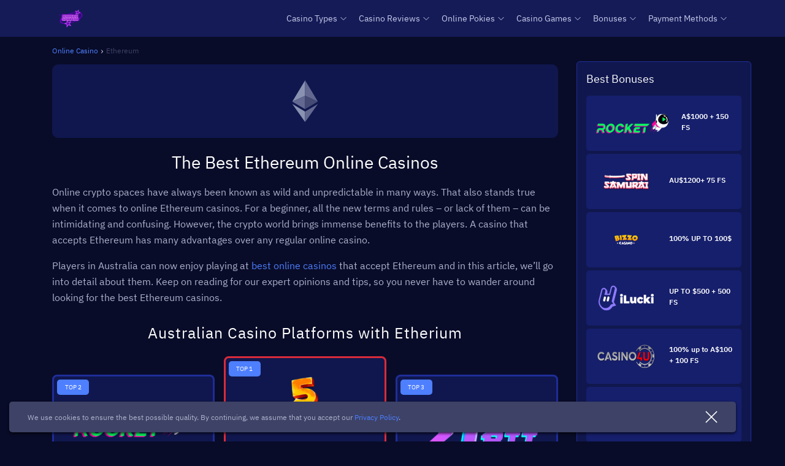

--- FILE ---
content_type: text/html; charset=UTF-8
request_url: https://strayacasinos.com/ethereum/
body_size: 44721
content:
<!DOCTYPE html><html lang="en-AU"><head><meta charset="UTF-8"><meta name="viewport" content="width=device-width, initial-scale=1"><link rel="stylesheet" media="print" onload="this.onload=null;this.media='all';" id="ao_optimized_gfonts" href="https://fonts.googleapis.com/css?family=Open+Sans%3A300%2C400%2C600%2C700%2C800&amp;display=swap" /><link rel="profile" href="https://gmpg.org/xfn/11"><link rel="apple-touch-icon" sizes="57x57" href="https://strayacasinos.com/wp-content/themes/theme-child/assets/src/images/favicon/apple-icon-57x57.png"><link rel="apple-touch-icon" sizes="60x60" href="https://strayacasinos.com/wp-content/themes/theme-child/assets/src/images/favicon/apple-icon-60x60.png"><link rel="apple-touch-icon" sizes="72x72" href="https://strayacasinos.com/wp-content/themes/theme-child/assets/src/images/favicon/apple-icon-72x72.png"><link rel="apple-touch-icon" sizes="76x76" href="https://strayacasinos.com/wp-content/themes/theme-child/assets/src/images/favicon/apple-icon-76x76.png"><link rel="apple-touch-icon" sizes="114x114" href="https://strayacasinos.com/wp-content/themes/theme-child/assets/src/images/favicon/apple-icon-114x114.png"><link rel="apple-touch-icon" sizes="120x120" href="https://strayacasinos.com/wp-content/themes/theme-child/assets/src/images/favicon/apple-icon-120x120.png"><link rel="apple-touch-icon" sizes="144x144" href="https://strayacasinos.com/wp-content/themes/theme-child/assets/src/images/favicon/apple-icon-144x144.png"><link rel="apple-touch-icon" sizes="152x152" href="https://strayacasinos.com/wp-content/themes/theme-child/assets/src/images/favicon/apple-icon-152x152.png"><link rel="apple-touch-icon" sizes="180x180" href="https://strayacasinos.com/wp-content/themes/theme-child/assets/src/images/favicon/apple-icon-180x180.png"><link rel="icon" type="image/png" sizes="192x192" href="https://strayacasinos.com/wp-content/themes/theme-child/assets/src/images/favicon/android-icon-192x192.png"><link rel="icon" type="image/png" sizes="32x32" href="https://strayacasinos.com/wp-content/themes/theme-child/assets/src/images/favicon/favicon-32x32.png"><link rel="icon" type="image/png" sizes="96x96" href="https://strayacasinos.com/wp-content/themes/theme-child/assets/src/images/favicon/favicon-96x96.png"><link rel="icon" type="image/png" sizes="16x16" href="https://strayacasinos.com/wp-content/themes/theme-child/assets/src/images/favicon/favicon-16x16.png"><link rel="manifest" href="https://strayacasinos.com/wp-content/themes/theme-child/assets/src/images/favicon/manifest.json"><meta name="msapplication-TileColor" content="#2E43E5"><meta name="msapplication-TileImage" content="https://strayacasinos.com/wp-content/themes/theme-child/assets/src/images/favicon/ms-icon-144x144.png"><meta name="theme-color" content="#2E43E5"><style media="all">@font-face{font-family:IBM Plex Sans;src:url(/wp-content/themes/theme-child/assets/dist/fonts/IBMPlexSans-Regular.0d8449dd.eot);src:local("IBM Plex Sans Regular"),local("IBMPlexSans-Regular"),url(/wp-content/themes/theme-child/assets/dist/fonts/IBMPlexSans-Regular.0d8449dd.eot) format("embedded-opentype"),url(/wp-content/themes/theme-child/assets/dist/fonts/IBMPlexSans-Regular.27793353.woff2) format("woff2"),url(/wp-content/themes/theme-child/assets/dist/fonts/IBMPlexSans-Regular.901c96a0.woff) format("woff"),url(/wp-content/themes/theme-child/assets/dist/fonts/IBMPlexSans-Regular.c4917cc2.ttf) format("truetype"),url(/wp-content/themes/theme-child/assets/dist/images/IBMPlexSans-Regular.7d2dcc3c.svg) format("svg");font-weight:400;font-style:normal;font-display:swap}@font-face{font-family:IBM Plex Sans;src:url(/wp-content/themes/theme-child/assets/dist/fonts/IBMPlexSans-Medium.682ded30.eot);src:local("IBM Plex Sans Medium"),local("IBMPlexSans-Medium"),url(/wp-content/themes/theme-child/assets/dist/fonts/IBMPlexSans-Medium.682ded30.eot) format("embedded-opentype"),url(/wp-content/themes/theme-child/assets/dist/fonts/IBMPlexSans-Medium.c71384c0.woff2) format("woff2"),url(/wp-content/themes/theme-child/assets/dist/fonts/IBMPlexSans-Medium.1712a52b.woff) format("woff"),url(/wp-content/themes/theme-child/assets/dist/fonts/IBMPlexSans-Medium.8a023e41.ttf) format("truetype"),url(/wp-content/themes/theme-child/assets/dist/images/IBMPlexSans-Medium.59a8e6a1.svg) format("svg");font-weight:500;font-style:normal;font-display:swap}@font-face{font-family:IBM Plex Sans;src:url(/wp-content/themes/theme-child/assets/dist/fonts/IBMPlexSans-SemiBold.612d3319.eot);src:local("IBM Plex Sans SemiBold"),local("IBMPlexSans-SemiBold"),url(/wp-content/themes/theme-child/assets/dist/fonts/IBMPlexSans-SemiBold.612d3319.eot) format("embedded-opentype"),url(/wp-content/themes/theme-child/assets/dist/fonts/IBMPlexSans-SemiBold.9bc18f4e.woff2) format("woff2"),url(/wp-content/themes/theme-child/assets/dist/fonts/IBMPlexSans-SemiBold.e8c85ee0.woff) format("woff"),url(/wp-content/themes/theme-child/assets/dist/fonts/IBMPlexSans-SemiBold.03345ac4.ttf) format("truetype"),url(/wp-content/themes/theme-child/assets/dist/images/IBMPlexSans-SemiBold.8a0501fa.svg) format("svg");font-weight:600;font-style:normal;font-display:swap}@font-face{font-family:IBM Plex Sans;src:url(/wp-content/themes/theme-child/assets/dist/fonts/IBMPlexSans-Bold.89ce8de6.eot);src:local("IBM Plex Sans Bold"),local("IBMPlexSans-Bold"),url(/wp-content/themes/theme-child/assets/dist/fonts/IBMPlexSans-Bold.89ce8de6.eot) format("embedded-opentype"),url(/wp-content/themes/theme-child/assets/dist/fonts/IBMPlexSans-Bold.aeb16871.woff2) format("woff2"),url(/wp-content/themes/theme-child/assets/dist/fonts/IBMPlexSans-Bold.08f96922.woff) format("woff"),url(/wp-content/themes/theme-child/assets/dist/fonts/IBMPlexSans-Bold.bb1b379d.ttf) format("truetype"),url(/wp-content/themes/theme-child/assets/dist/images/IBMPlexSans-Bold.27945d04.svg) format("svg");font-weight:700;font-style:normal;font-display:swap}
/*!
 * Bootstrap Reboot v4.4.1 (https://getbootstrap.com/)
 * Copyright 2011-2019 The Bootstrap Authors
 * Copyright 2011-2019 Twitter, Inc.
 * Licensed under MIT (https://github.com/twbs/bootstrap/blob/master/LICENSE)
 * Forked from Normalize.css, licensed MIT (https://github.com/necolas/normalize.css/blob/master/LICENSE.md)
 */
*,:after,:before{box-sizing:border-box}html{font-family:sans-serif;line-height:1.15;-webkit-text-size-adjust:100%;-webkit-tap-highlight-color:rgba(0,0,0,0)}article,aside,figcaption,figure,footer,header,hgroup,main,nav,section{display:block}body{margin:0;font-family:IBM Plex Sans,sans-serif;font-size:1rem;font-weight:400;line-height:1.5;color:#fff;text-align:left}[tabindex="-1"]:focus:not(:focus-visible){outline:0!important}hr{box-sizing:content-box;height:0;overflow:visible}h1,h2,h3,h4,h5,h6{margin-top:0;margin-bottom:25px}p{margin-top:0;margin-bottom:1rem}abbr[data-original-title],abbr[title]{text-decoration:underline;-webkit-text-decoration:underline dotted;text-decoration:underline dotted;cursor:help;border-bottom:0;-webkit-text-decoration-skip-ink:none;text-decoration-skip-ink:none}address{font-style:normal;line-height:inherit}address,dl,ol,ul{margin-bottom:1rem}dl,ol,ul{margin-top:0}ol ol,ol ul,ul ol,ul ul{margin-bottom:0}dt{font-weight:700}dd{margin-bottom:.5rem;margin-left:0}blockquote{margin:0 0 1rem}b,strong{font-weight:bolder}small{font-size:80%}sub,sup{position:relative;font-size:75%;line-height:0;vertical-align:baseline}sub{bottom:-.25em}sup{top:-.5em}a{color:#cc5266;text-decoration:none;background-color:transparent}a:hover{color:#d92b3a;text-decoration:underline}a:not([href]),a:not([href]):hover{color:inherit;text-decoration:none}code,kbd,pre,samp{font-family:SFMono-Regular,Menlo,Monaco,Consolas,Liberation Mono,Courier New,monospace;font-size:1em}pre{margin-top:0;margin-bottom:1rem;overflow:auto}figure{margin:0 0 1rem}img{border-style:none}img,svg{vertical-align:middle}svg{overflow:hidden}table{border-collapse:collapse}caption{padding-top:.75rem;padding-bottom:.75rem;color:#6c757d;text-align:left;caption-side:bottom}th{text-align:inherit}label{display:inline-block;margin-bottom:.5rem}button{border-radius:0}button:focus{outline:1px dotted;outline:5px auto -webkit-focus-ring-color}button,input,optgroup,select,textarea{margin:0;font-family:inherit;font-size:inherit;line-height:inherit}button,input{overflow:visible}button,select{text-transform:none}select{word-wrap:normal}[type=button],[type=reset],[type=submit],button{-webkit-appearance:button}[type=button]:not(:disabled),[type=reset]:not(:disabled),[type=submit]:not(:disabled),button:not(:disabled){cursor:pointer}[type=button]::-moz-focus-inner,[type=reset]::-moz-focus-inner,[type=submit]::-moz-focus-inner,button::-moz-focus-inner{padding:0;border-style:none}input[type=checkbox],input[type=radio]{box-sizing:border-box;padding:0}input[type=date],input[type=datetime-local],input[type=month],input[type=time]{-webkit-appearance:listbox}textarea{overflow:auto;resize:vertical}fieldset{min-width:0;padding:0;margin:0;border:0}legend{display:block;width:100%;max-width:100%;padding:0;margin-bottom:.5rem;font-size:1.5rem;line-height:inherit;color:inherit;white-space:normal}progress{vertical-align:baseline}[type=number]::-webkit-inner-spin-button,[type=number]::-webkit-outer-spin-button{height:auto}[type=search]{outline-offset:-2px;-webkit-appearance:none}[type=search]::-webkit-search-decoration{-webkit-appearance:none}::-webkit-file-upload-button{font:inherit;-webkit-appearance:button}output{display:inline-block}summary{display:list-item;cursor:pointer}template{display:none}[hidden]{display:none!important}
/*!
 * Bootstrap Grid v4.4.1 (https://getbootstrap.com/)
 * Copyright 2011-2019 The Bootstrap Authors
 * Copyright 2011-2019 Twitter, Inc.
 * Licensed under MIT (https://github.com/twbs/bootstrap/blob/master/LICENSE)
 */
html{box-sizing:border-box;-ms-overflow-style:scrollbar}*,:after,:before{box-sizing:inherit}.bfad30a{width:100%;padding-right:15px;padding-left:15px;margin-right:auto;margin-left:auto}@media (min-width:576px){.bfad30a{max-width:540px}}@media (min-width:768px){.bfad30a{max-width:720px}}@media (min-width:992px){.bfad30a{max-width:960px}}@media (min-width:1200px){.bfad30a{max-width:1140px}}@media (min-width:1367px){.bfad30a{max-width:1260px}}.bfad0b4,.bfad3dc,.bfad86c,.bfad844,.bfadbda,.bfade5f{width:100%;padding-right:15px;padding-left:15px;margin-right:auto;margin-left:auto}@media (min-width:576px){.bfad30a,.bfadbda{max-width:540px}}@media (min-width:768px){.bfad3dc,.bfad30a,.bfadbda{max-width:720px}}@media (min-width:992px){.bfad3dc,.bfad30a,.bfadbda,.bfade5f{max-width:960px}}@media (min-width:1200px){.bfad0b4,.bfad3dc,.bfad30a,.bfadbda,.bfade5f{max-width:1140px}}@media (min-width:1367px){.bfad0b4,.bfad3dc,.bfad30a,.bfad86c,.bfadbda,.bfade5f{max-width:1260px}}.bfad1e5{display:-ms-flexbox;display:flex;-ms-flex-wrap:wrap;flex-wrap:wrap;margin-right:-15px;margin-left:-15px}.bfadece{margin-right:0;margin-left:0}.bfadece>.bfad826,.bfadece>[class*=col-]{padding-right:0;padding-left:0}.bfad0b8,.bfad0fd,.bfad1a9,.bfad2be,.bfad03e,.bfad3fb,.bfad4e2,.bfad6c3,.bfad6da,.bfad07f,.bfad7ad,.bfad7db,.bfad8ad,.bfad8b2,.bfad8c6,.bfad8cc,.bfad8f3,.bfad12b,.bfad16f,.bfad20c,.bfad22d,.bfad30f,.bfad43e,.bfad46a,.bfad056,.bfad66a,.bfad69e,.bfad82c,.bfad85b,.bfad101,.bfad102,.bfad187,.bfad259,.bfad398,.bfad406,.bfad441,.bfad483,.bfad650,.bfad701,.bfad826,.bfad893,.bfad910,.bfad940,.bfad948,.bfad958,.bfad979,.bfada2c,.bfada2e,.bfada29,.bfadaa9,.bfadacd,.bfadb4c,.bfadb11,.bfadbd0,.bfadbf5,.bfadc4a,.bfadc50,.bfadc87,.bfadc90,.bfadce1,.bfadce7,.bfadd0e,.bfadd1f,.bfadd2f,.bfadd3b,.bfadd52,.bfadd79,.bfaddad,.bfaddca,.bfaddd6,.bfadde7,.bfade03,.bfade3f,.bfade22,.bfade79,.bfadea6,.bfadeca,.bfadee4,.bfadef8,.bfadefb,.bfadf0e,.bfadf32,.bfadf43,.bfadf80{position:relative;width:100%;padding-right:15px;padding-left:15px}.bfad826{-ms-flex-preferred-size:0;flex-basis:0;-ms-flex-positive:1;flex-grow:1;max-width:100%}.bfadacd{-ms-flex:0 0 auto;flex:0 0 auto;width:auto;max-width:100%}.bfad07f{-ms-flex:0 0 8.33333%;flex:0 0 8.33333%;max-width:8.33333%}.bfad1a9{-ms-flex:0 0 16.66667%;flex:0 0 16.66667%;max-width:16.66667%}.bfadf80{-ms-flex:0 0 25%;flex:0 0 25%;max-width:25%}.bfad187{-ms-flex:0 0 33.33333%;flex:0 0 33.33333%;max-width:33.33333%}.bfad66a{-ms-flex:0 0 41.66667%;flex:0 0 41.66667%;max-width:41.66667%}.bfad958{-ms-flex:0 0 50%;flex:0 0 50%;max-width:50%}.bfadc50{-ms-flex:0 0 58.33333%;flex:0 0 58.33333%;max-width:58.33333%}.bfadde7{-ms-flex:0 0 66.66667%;flex:0 0 66.66667%;max-width:66.66667%}.bfad8f3{-ms-flex:0 0 75%;flex:0 0 75%;max-width:75%}.bfad12b{-ms-flex:0 0 83.33333%;flex:0 0 83.33333%;max-width:83.33333%}.bfadc87{-ms-flex:0 0 91.66667%;flex:0 0 91.66667%;max-width:91.66667%}.bfad03e{-ms-flex:0 0 100%;flex:0 0 100%;max-width:100%}@media (min-width:576px){.bfadf0e{-ms-flex-preferred-size:0;flex-basis:0;-ms-flex-positive:1;flex-grow:1;max-width:100%}.bfad893{-ms-flex:0 0 auto;flex:0 0 auto;width:auto;max-width:100%}.bfad4e2{-ms-flex:0 0 8.33333%;flex:0 0 8.33333%;max-width:8.33333%}.bfad46a{-ms-flex:0 0 16.66667%;flex:0 0 16.66667%;max-width:16.66667%}.bfad82c{-ms-flex:0 0 25%;flex:0 0 25%;max-width:25%}.bfadce1{-ms-flex:0 0 33.33333%;flex:0 0 33.33333%;max-width:33.33333%}.bfad483{-ms-flex:0 0 41.66667%;flex:0 0 41.66667%;max-width:41.66667%}.bfad6da{-ms-flex:0 0 50%;flex:0 0 50%;max-width:50%}.bfad259{-ms-flex:0 0 58.33333%;flex:0 0 58.33333%;max-width:58.33333%}.bfad7ad{-ms-flex:0 0 66.66667%;flex:0 0 66.66667%;max-width:66.66667%}.bfadf32{-ms-flex:0 0 75%;flex:0 0 75%;max-width:75%}.bfadee4{-ms-flex:0 0 83.33333%;flex:0 0 83.33333%;max-width:83.33333%}.bfade03{-ms-flex:0 0 91.66667%;flex:0 0 91.66667%;max-width:91.66667%}.bfadea6{-ms-flex:0 0 100%;flex:0 0 100%;max-width:100%}}@media (min-width:768px){.bfaddad{-ms-flex-preferred-size:0;flex-basis:0;-ms-flex-positive:1;flex-grow:1;max-width:100%}.bfad85b{-ms-flex:0 0 auto;flex:0 0 auto;width:auto;max-width:100%}.bfad2be{-ms-flex:0 0 8.33333%;flex:0 0 8.33333%;max-width:8.33333%}.bfad8c6{-ms-flex:0 0 16.66667%;flex:0 0 16.66667%;max-width:16.66667%}.bfad940{-ms-flex:0 0 25%;flex:0 0 25%;max-width:25%}.bfadd52{-ms-flex:0 0 33.33333%;flex:0 0 33.33333%;max-width:33.33333%}.bfad102{-ms-flex:0 0 41.66667%;flex:0 0 41.66667%;max-width:41.66667%}.bfadb11{-ms-flex:0 0 50%;flex:0 0 50%;max-width:50%}.bfadbd0{-ms-flex:0 0 58.33333%;flex:0 0 58.33333%;max-width:58.33333%}.bfadb4c{-ms-flex:0 0 66.66667%;flex:0 0 66.66667%;max-width:66.66667%}.bfadc90{-ms-flex:0 0 75%;flex:0 0 75%;max-width:75%}.bfad441{-ms-flex:0 0 83.33333%;flex:0 0 83.33333%;max-width:83.33333%}.bfadefb{-ms-flex:0 0 91.66667%;flex:0 0 91.66667%;max-width:91.66667%}.bfad979{-ms-flex:0 0 100%;flex:0 0 100%;max-width:100%}}@media (min-width:992px){.bfad948{-ms-flex-preferred-size:0;flex-basis:0;-ms-flex-positive:1;flex-grow:1;max-width:100%}.bfad0b8{-ms-flex:0 0 auto;flex:0 0 auto;width:auto;max-width:100%}.bfada2c{-ms-flex:0 0 8.33333%;flex:0 0 8.33333%;max-width:8.33333%}.bfade79{-ms-flex:0 0 16.66667%;flex:0 0 16.66667%;max-width:16.66667%}.bfadeca{-ms-flex:0 0 25%;flex:0 0 25%;max-width:25%}.bfad406{-ms-flex:0 0 33.33333%;flex:0 0 33.33333%;max-width:33.33333%}.bfad20c{-ms-flex:0 0 41.66667%;flex:0 0 41.66667%;max-width:41.66667%}.bfad056{-ms-flex:0 0 50%;flex:0 0 50%;max-width:50%}.bfadf43{-ms-flex:0 0 58.33333%;flex:0 0 58.33333%;max-width:58.33333%}.bfad701{-ms-flex:0 0 66.66667%;flex:0 0 66.66667%;max-width:66.66667%}.bfad8b2{-ms-flex:0 0 75%;flex:0 0 75%;max-width:75%}.bfaddd6{-ms-flex:0 0 83.33333%;flex:0 0 83.33333%;max-width:83.33333%}.bfad43e{-ms-flex:0 0 91.66667%;flex:0 0 91.66667%;max-width:91.66667%}.bfadd1f{-ms-flex:0 0 100%;flex:0 0 100%;max-width:100%}}@media (min-width:1200px){.bfad8cc{-ms-flex-preferred-size:0;flex-basis:0;-ms-flex-positive:1;flex-grow:1;max-width:100%}.bfad910{-ms-flex:0 0 auto;flex:0 0 auto;width:auto;max-width:100%}.bfad8ad{-ms-flex:0 0 8.33333%;flex:0 0 8.33333%;max-width:8.33333%}.bfaddca{-ms-flex:0 0 16.66667%;flex:0 0 16.66667%;max-width:16.66667%}.bfada29{-ms-flex:0 0 25%;flex:0 0 25%;max-width:25%}.bfadef8{-ms-flex:0 0 33.33333%;flex:0 0 33.33333%;max-width:33.33333%}.bfad30f{-ms-flex:0 0 41.66667%;flex:0 0 41.66667%;max-width:41.66667%}.bfadd0e{-ms-flex:0 0 50%;flex:0 0 50%;max-width:50%}.bfad101{-ms-flex:0 0 58.33333%;flex:0 0 58.33333%;max-width:58.33333%}.bfadbf5{-ms-flex:0 0 66.66667%;flex:0 0 66.66667%;max-width:66.66667%}.bfade3f{-ms-flex:0 0 75%;flex:0 0 75%;max-width:75%}.bfadce7{-ms-flex:0 0 83.33333%;flex:0 0 83.33333%;max-width:83.33333%}.bfad6c3{-ms-flex:0 0 91.66667%;flex:0 0 91.66667%;max-width:91.66667%}.bfadc4a{-ms-flex:0 0 100%;flex:0 0 100%;max-width:100%}}@media (min-width:1367px){.bfadd3b{-ms-flex-preferred-size:0;flex-basis:0;-ms-flex-positive:1;flex-grow:1;max-width:100%}.bfadaa9{-ms-flex:0 0 auto;flex:0 0 auto;width:auto;max-width:100%}.bfad398{-ms-flex:0 0 8.33333%;flex:0 0 8.33333%;max-width:8.33333%}.bfad16f{-ms-flex:0 0 16.66667%;flex:0 0 16.66667%;max-width:16.66667%}.bfade22{-ms-flex:0 0 25%;flex:0 0 25%;max-width:25%}.bfad7db{-ms-flex:0 0 33.33333%;flex:0 0 33.33333%;max-width:33.33333%}.bfad650{-ms-flex:0 0 41.66667%;flex:0 0 41.66667%;max-width:41.66667%}.bfad3fb{-ms-flex:0 0 50%;flex:0 0 50%;max-width:50%}.bfada2e{-ms-flex:0 0 58.33333%;flex:0 0 58.33333%;max-width:58.33333%}.bfadd79{-ms-flex:0 0 66.66667%;flex:0 0 66.66667%;max-width:66.66667%}.bfad22d{-ms-flex:0 0 75%;flex:0 0 75%;max-width:75%}.bfad69e{-ms-flex:0 0 83.33333%;flex:0 0 83.33333%;max-width:83.33333%}.bfad0fd{-ms-flex:0 0 91.66667%;flex:0 0 91.66667%;max-width:91.66667%}.bfadd2f{-ms-flex:0 0 100%;flex:0 0 100%;max-width:100%}}.bfada50{display:none!important}.bfad18d{display:inline!important}.bfad1bd{display:inline-block!important}.bfad0ba{display:block!important}.bfadb34{display:table!important}.bfad58b{display:table-row!important}.bfadb31{display:table-cell!important}.bfad596{display:-ms-flexbox!important;display:flex!important}.bfad38d{display:-ms-inline-flexbox!important;display:inline-flex!important}@media (min-width:576px){.bfad5db{display:none!important}.bfadce3{display:inline!important}.bfad755{display:inline-block!important}.bfad4cc{display:block!important}.bfad4ea{display:table!important}.bfad7e6{display:table-row!important}.bfad950{display:table-cell!important}.bfad46b{display:-ms-flexbox!important;display:flex!important}.bfadc2a{display:-ms-inline-flexbox!important;display:inline-flex!important}}@media (min-width:768px){.bfad2a8{display:none!important}.bfad396{display:inline!important}.bfad86b{display:inline-block!important}.bfada1a{display:block!important}.bfade70{display:table!important}.bfaddfe{display:table-row!important}.bfad96c{display:table-cell!important}.bfad1c0{display:-ms-flexbox!important;display:flex!important}.bfad45c{display:-ms-inline-flexbox!important;display:inline-flex!important}}@media (min-width:992px){.bfad1d6{display:none!important}.bfad7d4{display:inline!important}.bfad592{display:inline-block!important}.bfad0ca{display:block!important}.bfad96b{display:table!important}.bfad10b{display:table-row!important}.bfada24{display:table-cell!important}.bfad4a1{display:-ms-flexbox!important;display:flex!important}.bfad3e0{display:-ms-inline-flexbox!important;display:inline-flex!important}}@media (min-width:1200px){.bfad033{display:none!important}.bfad430{display:inline!important}.bfad756{display:inline-block!important}.bfaddcb{display:block!important}.bfad0c0{display:table!important}.bfad781{display:table-row!important}.bfadd28{display:table-cell!important}.bfadd71{display:-ms-flexbox!important;display:flex!important}.bfadbc2{display:-ms-inline-flexbox!important;display:inline-flex!important}}@media (min-width:1367px){.bfadf84{display:none!important}.bfad1e0{display:inline!important}.bfadd01{display:inline-block!important}.bfad7f8{display:block!important}.bfad74f{display:table!important}.bfad747{display:table-row!important}.bfad734{display:table-cell!important}.bfadf81{display:-ms-flexbox!important;display:flex!important}.bfade9f{display:-ms-inline-flexbox!important;display:inline-flex!important}}@media print{.bfad256{display:none!important}.bfad21d{display:inline!important}.bfad8b9{display:inline-block!important}.bfad529{display:block!important}.bfad283{display:table!important}.bfad642{display:table-row!important}.bfad46c{display:table-cell!important}.bfadfb3{display:-ms-flexbox!important;display:flex!important}.bfad416{display:-ms-inline-flexbox!important;display:inline-flex!important}}.bfad182{-ms-flex-direction:row!important;flex-direction:row!important}.bfad18e{-ms-flex-direction:column!important;flex-direction:column!important}.bfad45a{-ms-flex-direction:row-reverse!important;flex-direction:row-reverse!important}.bfadbc3{-ms-flex-direction:column-reverse!important;flex-direction:column-reverse!important}.bfadeb9{-ms-flex-wrap:wrap!important;flex-wrap:wrap!important}.bfadb3e{-ms-flex-wrap:nowrap!important;flex-wrap:nowrap!important}.bfad0e4{-ms-flex-wrap:wrap-reverse!important;flex-wrap:wrap-reverse!important}.bfad721{-ms-flex:1 1 auto!important;flex:1 1 auto!important}.bfad863{-ms-flex-positive:0!important;flex-grow:0!important}.bfad02a{-ms-flex-positive:1!important;flex-grow:1!important}.bfadf3e{-ms-flex-negative:0!important;flex-shrink:0!important}.bfad525{-ms-flex-negative:1!important;flex-shrink:1!important}.bfad3da{-ms-flex-pack:start!important;justify-content:flex-start!important}.bfadcc2{-ms-flex-pack:end!important;justify-content:flex-end!important}.bfad574{-ms-flex-pack:center!important;justify-content:center!important}.bfadd66{-ms-flex-pack:justify!important;justify-content:space-between!important}.bfad52f{-ms-flex-pack:distribute!important;justify-content:space-around!important}.bfadb20{-ms-flex-align:start!important;align-items:flex-start!important}.bfad944{-ms-flex-align:end!important;align-items:flex-end!important}.bfadf32a{-ms-flex-align:center!important;align-items:center!important}.bfad0e5{-ms-flex-align:baseline!important;align-items:baseline!important}.bfadb62{-ms-flex-align:stretch!important;align-items:stretch!important}.bfadaa1{-ms-flex-line-pack:start!important;align-content:flex-start!important}.bfadd3a{-ms-flex-line-pack:end!important;align-content:flex-end!important}.bfad7a4{-ms-flex-line-pack:center!important;align-content:center!important}.bfad6f1{-ms-flex-line-pack:justify!important;align-content:space-between!important}.bfada30{-ms-flex-line-pack:distribute!important;align-content:space-around!important}.bfad997{-ms-flex-line-pack:stretch!important;align-content:stretch!important}.bfade33{-ms-flex-item-align:auto!important;align-self:auto!important}.bfad4bb{-ms-flex-item-align:start!important;align-self:flex-start!important}.bfad4bd{-ms-flex-item-align:end!important;align-self:flex-end!important}.bfad2e9{-ms-flex-item-align:center!important;align-self:center!important}.bfadfee{-ms-flex-item-align:baseline!important;align-self:baseline!important}.bfade38{-ms-flex-item-align:stretch!important;align-self:stretch!important}@media (min-width:576px){.bfad9d2{-ms-flex-direction:row!important;flex-direction:row!important}.bfad7f8b{-ms-flex-direction:column!important;flex-direction:column!important}.bfad9c1{-ms-flex-direction:row-reverse!important;flex-direction:row-reverse!important}.bfad471{-ms-flex-direction:column-reverse!important;flex-direction:column-reverse!important}.bfad6e9{-ms-flex-wrap:wrap!important;flex-wrap:wrap!important}.bfadde9{-ms-flex-wrap:nowrap!important;flex-wrap:nowrap!important}.bfadc34{-ms-flex-wrap:wrap-reverse!important;flex-wrap:wrap-reverse!important}.bfadab2{-ms-flex:1 1 auto!important;flex:1 1 auto!important}.bfad4c8{-ms-flex-positive:0!important;flex-grow:0!important}.bfad42f{-ms-flex-positive:1!important;flex-grow:1!important}.bfad957{-ms-flex-negative:0!important;flex-shrink:0!important}.bfad56c{-ms-flex-negative:1!important;flex-shrink:1!important}.bfad30f7{-ms-flex-pack:start!important;justify-content:flex-start!important}.bfad878{-ms-flex-pack:end!important;justify-content:flex-end!important}.bfad2f8{-ms-flex-pack:center!important;justify-content:center!important}.bfad998{-ms-flex-pack:justify!important;justify-content:space-between!important}.bfad594{-ms-flex-pack:distribute!important;justify-content:space-around!important}.bfadc59{-ms-flex-align:start!important;align-items:flex-start!important}.bfad8be{-ms-flex-align:end!important;align-items:flex-end!important}.bfad225{-ms-flex-align:center!important;align-items:center!important}.bfad2ff{-ms-flex-align:baseline!important;align-items:baseline!important}.bfad358{-ms-flex-align:stretch!important;align-items:stretch!important}.bfadfa7{-ms-flex-line-pack:start!important;align-content:flex-start!important}.bfadd90{-ms-flex-line-pack:end!important;align-content:flex-end!important}.bfadf4b{-ms-flex-line-pack:center!important;align-content:center!important}.bfad395{-ms-flex-line-pack:justify!important;align-content:space-between!important}.bfad106{-ms-flex-line-pack:distribute!important;align-content:space-around!important}.bfad8f6{-ms-flex-line-pack:stretch!important;align-content:stretch!important}.bfadfc8{-ms-flex-item-align:auto!important;align-self:auto!important}.bfadef1{-ms-flex-item-align:start!important;align-self:flex-start!important}.bfad1af{-ms-flex-item-align:end!important;align-self:flex-end!important}.bfad6fb{-ms-flex-item-align:center!important;align-self:center!important}.bfad082{-ms-flex-item-align:baseline!important;align-self:baseline!important}.bfad1e0a{-ms-flex-item-align:stretch!important;align-self:stretch!important}}@media (min-width:768px){.bfad064{-ms-flex-direction:row!important;flex-direction:row!important}.bfad2ad{-ms-flex-direction:column!important;flex-direction:column!important}.bfad9a0{-ms-flex-direction:row-reverse!important;flex-direction:row-reverse!important}.bfad684{-ms-flex-direction:column-reverse!important;flex-direction:column-reverse!important}.bfade7f{-ms-flex-wrap:wrap!important;flex-wrap:wrap!important}.bfad75d{-ms-flex-wrap:nowrap!important;flex-wrap:nowrap!important}.bfad275{-ms-flex-wrap:wrap-reverse!important;flex-wrap:wrap-reverse!important}.bfada3a{-ms-flex:1 1 auto!important;flex:1 1 auto!important}.bfad5949{-ms-flex-positive:0!important;flex-grow:0!important}.bfad91e{-ms-flex-positive:1!important;flex-grow:1!important}.bfad1d2{-ms-flex-negative:0!important;flex-shrink:0!important}.bfad62a{-ms-flex-negative:1!important;flex-shrink:1!important}.bfad0646{-ms-flex-pack:start!important;justify-content:flex-start!important}.bfad585{-ms-flex-pack:end!important;justify-content:flex-end!important}.bfad368{-ms-flex-pack:center!important;justify-content:center!important}.bfad1bb{-ms-flex-pack:justify!important;justify-content:space-between!important}.bfad6b6{-ms-flex-pack:distribute!important;justify-content:space-around!important}.bfad562{-ms-flex-align:start!important;align-items:flex-start!important}.bfada48{-ms-flex-align:end!important;align-items:flex-end!important}.bfad23d{-ms-flex-align:center!important;align-items:center!important}.bfad5ba{-ms-flex-align:baseline!important;align-items:baseline!important}.bfadc5f{-ms-flex-align:stretch!important;align-items:stretch!important}.bfadba9{-ms-flex-line-pack:start!important;align-content:flex-start!important}.bfad41f{-ms-flex-line-pack:end!important;align-content:flex-end!important}.bfad9b2{-ms-flex-line-pack:center!important;align-content:center!important}.bfaddfd{-ms-flex-line-pack:justify!important;align-content:space-between!important}.bfad03a{-ms-flex-line-pack:distribute!important;align-content:space-around!important}.bfadad0{-ms-flex-line-pack:stretch!important;align-content:stretch!important}.bfad88f{-ms-flex-item-align:auto!important;align-self:auto!important}.bfadd70{-ms-flex-item-align:start!important;align-self:flex-start!important}.bfad86f{-ms-flex-item-align:end!important;align-self:flex-end!important}.bfad133{-ms-flex-item-align:center!important;align-self:center!important}.bfade2a{-ms-flex-item-align:baseline!important;align-self:baseline!important}.bfad20b{-ms-flex-item-align:stretch!important;align-self:stretch!important}}@media (min-width:992px){.bfada36{-ms-flex-direction:row!important;flex-direction:row!important}.bfad40a{-ms-flex-direction:column!important;flex-direction:column!important}.bfadf61{-ms-flex-direction:row-reverse!important;flex-direction:row-reverse!important}.bfadad3{-ms-flex-direction:column-reverse!important;flex-direction:column-reverse!important}.bfad524{-ms-flex-wrap:wrap!important;flex-wrap:wrap!important}.bfadc0c{-ms-flex-wrap:nowrap!important;flex-wrap:nowrap!important}.bfad05c{-ms-flex-wrap:wrap-reverse!important;flex-wrap:wrap-reverse!important}.bfadb02{-ms-flex:1 1 auto!important;flex:1 1 auto!important}.bfade50{-ms-flex-positive:0!important;flex-grow:0!important}.bfad9f6{-ms-flex-positive:1!important;flex-grow:1!important}.bfad947{-ms-flex-negative:0!important;flex-shrink:0!important}.bfada9e{-ms-flex-negative:1!important;flex-shrink:1!important}.bfad7ee{-ms-flex-pack:start!important;justify-content:flex-start!important}.bfad153{-ms-flex-pack:end!important;justify-content:flex-end!important}.bfad67e{-ms-flex-pack:center!important;justify-content:center!important}.bfad916{-ms-flex-pack:justify!important;justify-content:space-between!important}.bfad1aa{-ms-flex-pack:distribute!important;justify-content:space-around!important}.bfad2ef{-ms-flex-align:start!important;align-items:flex-start!important}.bfadd1b{-ms-flex-align:end!important;align-items:flex-end!important}.bfad8a8{-ms-flex-align:center!important;align-items:center!important}.bfade55{-ms-flex-align:baseline!important;align-items:baseline!important}.bfad162{-ms-flex-align:stretch!important;align-items:stretch!important}.bfad601{-ms-flex-line-pack:start!important;align-content:flex-start!important}.bfadd54{-ms-flex-line-pack:end!important;align-content:flex-end!important}.bfad609{-ms-flex-line-pack:center!important;align-content:center!important}.bfad8e1{-ms-flex-line-pack:justify!important;align-content:space-between!important}.bfad936{-ms-flex-line-pack:distribute!important;align-content:space-around!important}.bfad5a9{-ms-flex-line-pack:stretch!important;align-content:stretch!important}.bfadf41{-ms-flex-item-align:auto!important;align-self:auto!important}.bfada95{-ms-flex-item-align:start!important;align-self:flex-start!important}.bfade08{-ms-flex-item-align:end!important;align-self:flex-end!important}.bfad36b{-ms-flex-item-align:center!important;align-self:center!important}.bfadc4a6{-ms-flex-item-align:baseline!important;align-self:baseline!important}.bfad26e{-ms-flex-item-align:stretch!important;align-self:stretch!important}}@media (min-width:1200px){.bfad1f8{-ms-flex-direction:row!important;flex-direction:row!important}.bfadf0b{-ms-flex-direction:column!important;flex-direction:column!important}.bfadc0f{-ms-flex-direction:row-reverse!important;flex-direction:row-reverse!important}.bfad23c{-ms-flex-direction:column-reverse!important;flex-direction:column-reverse!important}.bfad3a2{-ms-flex-wrap:wrap!important;flex-wrap:wrap!important}.bfad350{-ms-flex-wrap:nowrap!important;flex-wrap:nowrap!important}.bfad5b6{-ms-flex-wrap:wrap-reverse!important;flex-wrap:wrap-reverse!important}.bfad25e{-ms-flex:1 1 auto!important;flex:1 1 auto!important}.bfadb83{-ms-flex-positive:0!important;flex-grow:0!important}.bfadbb9{-ms-flex-positive:1!important;flex-grow:1!important}.bfad88a{-ms-flex-negative:0!important;flex-shrink:0!important}.bfad5921{-ms-flex-negative:1!important;flex-shrink:1!important}.bfadd21{-ms-flex-pack:start!important;justify-content:flex-start!important}.bfad949{-ms-flex-pack:end!important;justify-content:flex-end!important}.bfad17b{-ms-flex-pack:center!important;justify-content:center!important}.bfad12b9{-ms-flex-pack:justify!important;justify-content:space-between!important}.bfadf46{-ms-flex-pack:distribute!important;justify-content:space-around!important}.bfadd91{-ms-flex-align:start!important;align-items:flex-start!important}.bfad939{-ms-flex-align:end!important;align-items:flex-end!important}.bfad48a{-ms-flex-align:center!important;align-items:center!important}.bfadede{-ms-flex-align:baseline!important;align-items:baseline!important}.bfadd30{-ms-flex-align:stretch!important;align-items:stretch!important}.bfadd72{-ms-flex-line-pack:start!important;align-content:flex-start!important}.bfade65{-ms-flex-line-pack:end!important;align-content:flex-end!important}.bfad4b5{-ms-flex-line-pack:center!important;align-content:center!important}.bfaddc5{-ms-flex-line-pack:justify!important;align-content:space-between!important}.bfad95d{-ms-flex-line-pack:distribute!important;align-content:space-around!important}.bfad46d{-ms-flex-line-pack:stretch!important;align-content:stretch!important}.bfad388{-ms-flex-item-align:auto!important;align-self:auto!important}.bfadf4e{-ms-flex-item-align:start!important;align-self:flex-start!important}.bfaddd4{-ms-flex-item-align:end!important;align-self:flex-end!important}.bfad916b{-ms-flex-item-align:center!important;align-self:center!important}.bfad63b{-ms-flex-item-align:baseline!important;align-self:baseline!important}.bfaddba{-ms-flex-item-align:stretch!important;align-self:stretch!important}}@media (min-width:1367px){.bfad8d3{-ms-flex-direction:row!important;flex-direction:row!important}.bfadbf3{-ms-flex-direction:column!important;flex-direction:column!important}.bfadebb{-ms-flex-direction:row-reverse!important;flex-direction:row-reverse!important}.bfadeb0{-ms-flex-direction:column-reverse!important;flex-direction:column-reverse!important}.bfad8d30{-ms-flex-wrap:wrap!important;flex-wrap:wrap!important}.bfad8e6{-ms-flex-wrap:nowrap!important;flex-wrap:nowrap!important}.bfade3e{-ms-flex-wrap:wrap-reverse!important;flex-wrap:wrap-reverse!important}.bfad826b{-ms-flex:1 1 auto!important;flex:1 1 auto!important}.bfada83{-ms-flex-positive:0!important;flex-grow:0!important}.bfadf49{-ms-flex-positive:1!important;flex-grow:1!important}.bfad8f9{-ms-flex-negative:0!important;flex-shrink:0!important}.bfad9fc{-ms-flex-negative:1!important;flex-shrink:1!important}.bfad219{-ms-flex-pack:start!important;justify-content:flex-start!important}.bfad4a9{-ms-flex-pack:end!important;justify-content:flex-end!important}.bfade4b{-ms-flex-pack:center!important;justify-content:center!important}.bfad30e{-ms-flex-pack:justify!important;justify-content:space-between!important}.bfad2d3{-ms-flex-pack:distribute!important;justify-content:space-around!important}.bfada2f{-ms-flex-align:start!important;align-items:flex-start!important}.bfadcfd{-ms-flex-align:end!important;align-items:flex-end!important}.bfad501{-ms-flex-align:center!important;align-items:center!important}.bfadd00{-ms-flex-align:baseline!important;align-items:baseline!important}.bfad91f{-ms-flex-align:stretch!important;align-items:stretch!important}.bfadbaa{-ms-flex-line-pack:start!important;align-content:flex-start!important}.bfad2fe{-ms-flex-line-pack:end!important;align-content:flex-end!important}.bfad0c02{-ms-flex-line-pack:center!important;align-content:center!important}.bfad614{-ms-flex-line-pack:justify!important;align-content:space-between!important}.bfadbc6{-ms-flex-line-pack:distribute!important;align-content:space-around!important}.bfad6f1e{-ms-flex-line-pack:stretch!important;align-content:stretch!important}.bfadbf1{-ms-flex-item-align:auto!important;align-self:auto!important}.bfadd280{-ms-flex-item-align:start!important;align-self:flex-start!important}.bfad987{-ms-flex-item-align:end!important;align-self:flex-end!important}.bfad3e3{-ms-flex-item-align:center!important;align-self:center!important}.bfad0e7{-ms-flex-item-align:baseline!important;align-self:baseline!important}.bfadb7d{-ms-flex-item-align:stretch!important;align-self:stretch!important}}.fade{transition:opacity .15s linear}@media (prefers-reduced-motion:reduce){.fade{transition:none}}.fade:not(.show){opacity:0}.collapse:not(.show){display:none}.collapsing{position:relative;height:0;overflow:hidden;transition:height .35s ease}@media (prefers-reduced-motion:reduce){.collapsing{transition:none}}.bfad7e9,.bfad78d,.bfad95b,.bfad473,.bfad594b,.bfadc6f,h1,h2,h3,h4,h5,h6{margin-bottom:25px;font-family:IBM Plex Sans,sans-serif;font-weight:500;line-height:1.3}.bfad78d,h1{font-size:1.75rem}.bfad7e9,h2{font-size:1.625rem}.bfadc6f,h3{font-size:1.5rem}.bfad594b,h4{font-size:1.3125rem}.bfad95b,h5{font-size:1.1875rem}.bfad473,h6{font-size:1.0625rem}.bfad1a9c{font-size:1.25rem;font-weight:300}.bfad4c1{font-size:6rem}.bfad4c1,.bfad214{font-weight:300;line-height:1.3}.bfad214{font-size:5.5rem}.bfad7e2{font-size:4.5rem}.bfad5e9,.bfad7e2{font-weight:300;line-height:1.3}.bfad5e9{font-size:3.5rem}hr{margin-top:1rem;margin-bottom:1rem;border:0;border-top:1px solid rgba(0,0,0,.1)}.bfad9f8,small{font-size:80%;font-weight:400}.bfadf98,mark{padding:.2em;background-color:#fcf8e3}.bfad8bf,.bfadf1d{padding-left:0;list-style:none}.bfad482{display:inline-block}.bfad482:not(:last-child){margin-right:.5rem}.bfad0dd{font-size:90%;text-transform:uppercase}.bfadc9d{margin-bottom:1rem;font-size:1.25rem}.bfad8611{display:block;font-size:80%;color:#6c757d}.bfad8611:before{content:"\2014\A0"}.bfad447{display:inline-block;font-weight:400;color:#fff;text-align:center;vertical-align:middle;cursor:pointer;-webkit-user-select:none;-moz-user-select:none;-ms-user-select:none;user-select:none;background-color:transparent;border:1px solid transparent;padding:.375rem .75rem;font-size:1rem;line-height:1.5;border-radius:.25rem;transition:color .15s ease-in-out,background-color .15s ease-in-out,border-color .15s ease-in-out,box-shadow .15s ease-in-out}@media (prefers-reduced-motion:reduce){.bfad447{transition:none}}.bfad447:hover{text-decoration:none}.bfad447.bfadeb6,.bfad447:focus{outline:0;box-shadow:0 0 0 .2rem rgba(17,17,17,.25)}.bfad447.bfadef14,.bfad447:disabled{opacity:.65}a.bfad447.bfadef14,fieldset:disabled a.bfad447{pointer-events:none}.bfadb86{color:#fff;background-color:#111;border-color:#111}.bfadb86.bfadeb6,.bfadb86:focus,.bfadb86:hover{color:#fff;background-color:#000;border-color:#000}.bfadb86.bfadeb6,.bfadb86:focus{box-shadow:0 0 0 .2rem rgba(53,53,53,.5)}.bfadb86.bfadef14,.bfadb86:disabled{color:#fff;background-color:#111;border-color:#111}.bfadb86:not(:disabled):not(.bfadef14).active,.bfadb86:not(:disabled):not(.bfadef14):active,.show>.bfadb86.bfad96c7{color:#fff;background-color:#000;border-color:#000}.bfadb86:not(:disabled):not(.bfadef14).active:focus,.bfadb86:not(:disabled):not(.bfadef14):active:focus,.show>.bfadb86.bfad96c7:focus{box-shadow:0 0 0 .2rem rgba(53,53,53,.5)}.bfad426{color:#fff;background-color:#222;border-color:#222}.bfad426.bfadeb6,.bfad426:focus,.bfad426:hover{color:#fff;background-color:#0f0f0f;border-color:#090909}.bfad426.bfadeb6,.bfad426:focus{box-shadow:0 0 0 .2rem rgba(67,67,67,.5)}.bfad426.bfadef14,.bfad426:disabled{color:#fff;background-color:#222;border-color:#222}.bfad426:not(:disabled):not(.bfadef14).active,.bfad426:not(:disabled):not(.bfadef14):active,.show>.bfad426.bfad96c7{color:#fff;background-color:#090909;border-color:#020202}.bfad426:not(:disabled):not(.bfadef14).active:focus,.bfad426:not(:disabled):not(.bfadef14):active:focus,.show>.bfad426.bfad96c7:focus{box-shadow:0 0 0 .2rem rgba(67,67,67,.5)}.bfad7dd{color:#fff;background-color:#26c280;border-color:#26c280}.bfad7dd.bfadeb6,.bfad7dd:focus,.bfad7dd:hover{color:#fff;background-color:#20a26b;border-color:#1e9764}.bfad7dd.bfadeb6,.bfad7dd:focus{box-shadow:0 0 0 .2rem rgba(71,203,147,.5)}.bfad7dd.bfadef14,.bfad7dd:disabled{color:#fff;background-color:#26c280;border-color:#26c280}.bfad7dd:not(:disabled):not(.bfadef14).active,.bfad7dd:not(:disabled):not(.bfadef14):active,.show>.bfad7dd.bfad96c7{color:#fff;background-color:#1e9764;border-color:#1c8d5d}.bfad7dd:not(:disabled):not(.bfadef14).active:focus,.bfad7dd:not(:disabled):not(.bfadef14):active:focus,.show>.bfad7dd.bfad96c7:focus{box-shadow:0 0 0 .2rem rgba(71,203,147,.5)}.bfadee5{color:#fff;background-color:#17a2b8;border-color:#17a2b8}.bfadee5.bfadeb6,.bfadee5:focus,.bfadee5:hover{color:#fff;background-color:#138496;border-color:#117a8b}.bfadee5.bfadeb6,.bfadee5:focus{box-shadow:0 0 0 .2rem rgba(58,176,195,.5)}.bfadee5.bfadef14,.bfadee5:disabled{color:#fff;background-color:#17a2b8;border-color:#17a2b8}.bfadee5:not(:disabled):not(.bfadef14).active,.bfadee5:not(:disabled):not(.bfadef14):active,.show>.bfadee5.bfad96c7{color:#fff;background-color:#117a8b;border-color:#10707f}.bfadee5:not(:disabled):not(.bfadef14).active:focus,.bfadee5:not(:disabled):not(.bfadef14):active:focus,.show>.bfadee5.bfad96c7:focus{box-shadow:0 0 0 .2rem rgba(58,176,195,.5)}.bfad197{color:#212529;background-color:#ffc107;border-color:#ffc107}.bfad197.bfadeb6,.bfad197:focus,.bfad197:hover{color:#212529;background-color:#e0a800;border-color:#d39e00}.bfad197.bfadeb6,.bfad197:focus{box-shadow:0 0 0 .2rem rgba(222,170,12,.5)}.bfad197.bfadef14,.bfad197:disabled{color:#212529;background-color:#ffc107;border-color:#ffc107}.bfad197:not(:disabled):not(.bfadef14).active,.bfad197:not(:disabled):not(.bfadef14):active,.show>.bfad197.bfad96c7{color:#212529;background-color:#d39e00;border-color:#c69500}.bfad197:not(:disabled):not(.bfadef14).active:focus,.bfad197:not(:disabled):not(.bfadef14):active:focus,.show>.bfad197.bfad96c7:focus{box-shadow:0 0 0 .2rem rgba(222,170,12,.5)}.bfad119c{color:#fff;background-color:#dc3545;border-color:#dc3545}.bfad119c.bfadeb6,.bfad119c:focus,.bfad119c:hover{color:#fff;background-color:#c82333;border-color:#bd2130}.bfad119c.bfadeb6,.bfad119c:focus{box-shadow:0 0 0 .2rem rgba(225,83,97,.5)}.bfad119c.bfadef14,.bfad119c:disabled{color:#fff;background-color:#dc3545;border-color:#dc3545}.bfad119c:not(:disabled):not(.bfadef14).active,.bfad119c:not(:disabled):not(.bfadef14):active,.show>.bfad119c.bfad96c7{color:#fff;background-color:#bd2130;border-color:#b21f2d}.bfad119c:not(:disabled):not(.bfadef14).active:focus,.bfad119c:not(:disabled):not(.bfadef14):active:focus,.show>.bfad119c.bfad96c7:focus{box-shadow:0 0 0 .2rem rgba(225,83,97,.5)}.bfad55e7{color:#212529;background-color:#f8f9fa;border-color:#f8f9fa}.bfad55e7.bfadeb6,.bfad55e7:focus,.bfad55e7:hover{color:#212529;background-color:#e2e6ea;border-color:#dae0e5}.bfad55e7.bfadeb6,.bfad55e7:focus{box-shadow:0 0 0 .2rem rgba(216,217,219,.5)}.bfad55e7.bfadef14,.bfad55e7:disabled{color:#212529;background-color:#f8f9fa;border-color:#f8f9fa}.bfad55e7:not(:disabled):not(.bfadef14).active,.bfad55e7:not(:disabled):not(.bfadef14):active,.show>.bfad55e7.bfad96c7{color:#212529;background-color:#dae0e5;border-color:#d3d9df}.bfad55e7:not(:disabled):not(.bfadef14).active:focus,.bfad55e7:not(:disabled):not(.bfadef14):active:focus,.show>.bfad55e7.bfad96c7:focus{box-shadow:0 0 0 .2rem rgba(216,217,219,.5)}.bfad5b7{color:#fff;background-color:#343a40;border-color:#343a40}.bfad5b7.bfadeb6,.bfad5b7:focus,.bfad5b7:hover{color:#fff;background-color:#23272b;border-color:#1d2124}.bfad5b7.bfadeb6,.bfad5b7:focus{box-shadow:0 0 0 .2rem rgba(82,88,93,.5)}.bfad5b7.bfadef14,.bfad5b7:disabled{color:#fff;background-color:#343a40;border-color:#343a40}.bfad5b7:not(:disabled):not(.bfadef14).active,.bfad5b7:not(:disabled):not(.bfadef14):active,.show>.bfad5b7.bfad96c7{color:#fff;background-color:#1d2124;border-color:#171a1d}.bfad5b7:not(:disabled):not(.bfadef14).active:focus,.bfad5b7:not(:disabled):not(.bfadef14):active:focus,.show>.bfad5b7.bfad96c7:focus{box-shadow:0 0 0 .2rem rgba(82,88,93,.5)}.bfaddf4{color:#111;border-color:#111}.bfaddf4:hover{color:#fff;background-color:#111;border-color:#111}.bfaddf4.bfadeb6,.bfaddf4:focus{box-shadow:0 0 0 .2rem rgba(17,17,17,.5)}.bfaddf4.bfadef14,.bfaddf4:disabled{color:#111;background-color:transparent}.bfaddf4:not(:disabled):not(.bfadef14).active,.bfaddf4:not(:disabled):not(.bfadef14):active,.show>.bfaddf4.bfad96c7{color:#fff;background-color:#111;border-color:#111}.bfaddf4:not(:disabled):not(.bfadef14).active:focus,.bfaddf4:not(:disabled):not(.bfadef14):active:focus,.show>.bfaddf4.bfad96c7:focus{box-shadow:0 0 0 .2rem rgba(17,17,17,.5)}.bfadcc7{color:#222;border-color:#222}.bfadcc7:hover{color:#fff;background-color:#222;border-color:#222}.bfadcc7.bfadeb6,.bfadcc7:focus{box-shadow:0 0 0 .2rem rgba(34,34,34,.5)}.bfadcc7.bfadef14,.bfadcc7:disabled{color:#222;background-color:transparent}.bfadcc7:not(:disabled):not(.bfadef14).active,.bfadcc7:not(:disabled):not(.bfadef14):active,.show>.bfadcc7.bfad96c7{color:#fff;background-color:#222;border-color:#222}.bfadcc7:not(:disabled):not(.bfadef14).active:focus,.bfadcc7:not(:disabled):not(.bfadef14):active:focus,.show>.bfadcc7.bfad96c7:focus{box-shadow:0 0 0 .2rem rgba(34,34,34,.5)}.bfad0df{color:#26c280;border-color:#26c280}.bfad0df:hover{color:#fff;background-color:#26c280;border-color:#26c280}.bfad0df.bfadeb6,.bfad0df:focus{box-shadow:0 0 0 .2rem rgba(38,194,128,.5)}.bfad0df.bfadef14,.bfad0df:disabled{color:#26c280;background-color:transparent}.bfad0df:not(:disabled):not(.bfadef14).active,.bfad0df:not(:disabled):not(.bfadef14):active,.show>.bfad0df.bfad96c7{color:#fff;background-color:#26c280;border-color:#26c280}.bfad0df:not(:disabled):not(.bfadef14).active:focus,.bfad0df:not(:disabled):not(.bfadef14):active:focus,.show>.bfad0df.bfad96c7:focus{box-shadow:0 0 0 .2rem rgba(38,194,128,.5)}.bfadc22{color:#17a2b8;border-color:#17a2b8}.bfadc22:hover{color:#fff;background-color:#17a2b8;border-color:#17a2b8}.bfadc22.bfadeb6,.bfadc22:focus{box-shadow:0 0 0 .2rem rgba(23,162,184,.5)}.bfadc22.bfadef14,.bfadc22:disabled{color:#17a2b8;background-color:transparent}.bfadc22:not(:disabled):not(.bfadef14).active,.bfadc22:not(:disabled):not(.bfadef14):active,.show>.bfadc22.bfad96c7{color:#fff;background-color:#17a2b8;border-color:#17a2b8}.bfadc22:not(:disabled):not(.bfadef14).active:focus,.bfadc22:not(:disabled):not(.bfadef14):active:focus,.show>.bfadc22.bfad96c7:focus{box-shadow:0 0 0 .2rem rgba(23,162,184,.5)}.bfad855{color:#ffc107;border-color:#ffc107}.bfad855:hover{color:#212529;background-color:#ffc107;border-color:#ffc107}.bfad855.bfadeb6,.bfad855:focus{box-shadow:0 0 0 .2rem rgba(255,193,7,.5)}.bfad855.bfadef14,.bfad855:disabled{color:#ffc107;background-color:transparent}.bfad855:not(:disabled):not(.bfadef14).active,.bfad855:not(:disabled):not(.bfadef14):active,.show>.bfad855.bfad96c7{color:#212529;background-color:#ffc107;border-color:#ffc107}.bfad855:not(:disabled):not(.bfadef14).active:focus,.bfad855:not(:disabled):not(.bfadef14):active:focus,.show>.bfad855.bfad96c7:focus{box-shadow:0 0 0 .2rem rgba(255,193,7,.5)}.bfadd443{color:#dc3545;border-color:#dc3545}.bfadd443:hover{color:#fff;background-color:#dc3545;border-color:#dc3545}.bfadd443.bfadeb6,.bfadd443:focus{box-shadow:0 0 0 .2rem rgba(220,53,69,.5)}.bfadd443.bfadef14,.bfadd443:disabled{color:#dc3545;background-color:transparent}.bfadd443:not(:disabled):not(.bfadef14).active,.bfadd443:not(:disabled):not(.bfadef14):active,.show>.bfadd443.bfad96c7{color:#fff;background-color:#dc3545;border-color:#dc3545}.bfadd443:not(:disabled):not(.bfadef14).active:focus,.bfadd443:not(:disabled):not(.bfadef14):active:focus,.show>.bfadd443.bfad96c7:focus{box-shadow:0 0 0 .2rem rgba(220,53,69,.5)}.bfad346b{color:#f8f9fa;border-color:#f8f9fa}.bfad346b:hover{color:#212529;background-color:#f8f9fa;border-color:#f8f9fa}.bfad346b.bfadeb6,.bfad346b:focus{box-shadow:0 0 0 .2rem rgba(248,249,250,.5)}.bfad346b.bfadef14,.bfad346b:disabled{color:#f8f9fa;background-color:transparent}.bfad346b:not(:disabled):not(.bfadef14).active,.bfad346b:not(:disabled):not(.bfadef14):active,.show>.bfad346b.bfad96c7{color:#212529;background-color:#f8f9fa;border-color:#f8f9fa}.bfad346b:not(:disabled):not(.bfadef14).active:focus,.bfad346b:not(:disabled):not(.bfadef14):active:focus,.show>.bfad346b.bfad96c7:focus{box-shadow:0 0 0 .2rem rgba(248,249,250,.5)}.bfad4ac4{color:#343a40;border-color:#343a40}.bfad4ac4:hover{color:#fff;background-color:#343a40;border-color:#343a40}.bfad4ac4.bfadeb6,.bfad4ac4:focus{box-shadow:0 0 0 .2rem rgba(52,58,64,.5)}.bfad4ac4.bfadef14,.bfad4ac4:disabled{color:#343a40;background-color:transparent}.bfad4ac4:not(:disabled):not(.bfadef14).active,.bfad4ac4:not(:disabled):not(.bfadef14):active,.show>.bfad4ac4.bfad96c7{color:#fff;background-color:#343a40;border-color:#343a40}.bfad4ac4:not(:disabled):not(.bfadef14).active:focus,.bfad4ac4:not(:disabled):not(.bfadef14):active:focus,.show>.bfad4ac4.bfad96c7:focus{box-shadow:0 0 0 .2rem rgba(52,58,64,.5)}.bfada171{font-weight:400;color:#cc5266;text-decoration:none}.bfada171:hover{color:#d92b3a;text-decoration:underline}.bfada171.bfadeb6,.bfada171:focus{text-decoration:underline;box-shadow:none}.bfada171.bfadef14,.bfada171:disabled{color:#6c757d;pointer-events:none}.bfad6c3e{padding:.5rem 1rem;font-size:1.25rem;line-height:1.5;border-radius:.3rem}.bfad09b{padding:.25rem .5rem;font-size:.875rem;line-height:1.5;border-radius:.2rem}.bfad21c{display:block;width:100%}.bfad21c+.bfad21c{margin-top:.5rem}input[type=button].bfad21c,input[type=reset].bfad21c,input[type=submit].bfad21c{width:100%}.bfadc60{vertical-align:baseline!important}.bfaded9{vertical-align:top!important}.bfadb3d{vertical-align:middle!important}.bfad96b6{vertical-align:bottom!important}.bfad2abc{vertical-align:text-bottom!important}.bfad542{vertical-align:text-top!important}.bfad716{position:absolute;width:1px;height:1px;padding:0;margin:-1px;overflow:hidden;clip:rect(0,0,0,0);white-space:nowrap;border:0}.bfad2c4:active,.bfad2c4:focus{position:static;width:auto;height:auto;overflow:visible;clip:auto;white-space:normal}.bfad7adf{margin:0!important}.bfad58a,.bfadd48{margin-top:0!important}.bfad9b9,.bfade6d{margin-right:0!important}.bfad58a,.bfad492{margin-bottom:0!important}.bfad126,.bfade6d{margin-left:0!important}.bfad644{margin:.25rem!important}.bfadd40,.bfaddbc{margin-top:.25rem!important}.bfad0d2,.bfada72{margin-right:.25rem!important}.bfaddbc,.bfaded2{margin-bottom:.25rem!important}.bfad0d2,.bfad312{margin-left:.25rem!important}.bfad6f7{margin:.5rem!important}.bfad496,.bfad758{margin-top:.5rem!important}.bfad61d,.bfad6014{margin-right:.5rem!important}.bfad119,.bfad496{margin-bottom:.5rem!important}.bfad6014,.bfaddc56{margin-left:.5rem!important}.bfadbc26{margin:1rem!important}.bfad2ab,.bfadfe3{margin-top:1rem!important}.bfad3f5,.bfad9b1{margin-right:1rem!important}.bfadfca,.bfadfe3{margin-bottom:1rem!important}.bfad9b1,.bfadbf7{margin-left:1rem!important}.bfadcba{margin:1.5rem!important}.bfadab1,.bfaddee{margin-top:1.5rem!important}.bfad11c,.bfad30d{margin-right:1.5rem!important}.bfad11ce,.bfaddee{margin-bottom:1.5rem!important}.bfad9a9,.bfad30d{margin-left:1.5rem!important}.bfad98d{margin:3rem!important}.bfad82b,.bfade1f{margin-top:3rem!important}.bfad55f,.bfadc50e{margin-right:3rem!important}.bfad82b,.bfadb01{margin-bottom:3rem!important}.bfad041,.bfad55f{margin-left:3rem!important}.bfadcdc{padding:0!important}.bfad8f3a,.bfad72c{padding-top:0!important}.bfad050,.bfadcfb{padding-right:0!important}.bfad8f3a,.bfad97b{padding-bottom:0!important}.bfad050,.bfadcc0{padding-left:0!important}.bfad888{padding:.25rem!important}.bfad011,.bfad46c4{padding-top:.25rem!important}.bfad04b,.bfadb38{padding-right:.25rem!important}.bfad7ad2,.bfad46c4{padding-bottom:.25rem!important}.bfad789,.bfadb38{padding-left:.25rem!important}.bfad18ef{padding:.5rem!important}.bfad006,.bfad55a{padding-top:.5rem!important}.bfadb78,.bfadeb98{padding-right:.5rem!important}.bfad006,.bfad28d{padding-bottom:.5rem!important}.bfad665,.bfadb78{padding-left:.5rem!important}.bfad8cf{padding:1rem!important}.bfad906,.bfaddc0{padding-top:1rem!important}.bfad969,.bfadf5b{padding-right:1rem!important}.bfad906,.bfadf94{padding-bottom:1rem!important}.bfad969,.bfadbfc{padding-left:1rem!important}.bfadc2b{padding:1.5rem!important}.bfad2ea,.bfad3fa{padding-top:1.5rem!important}.bfada39,.bfadeb0c{padding-right:1.5rem!important}.bfad2ea,.bfad403{padding-bottom:1.5rem!important}.bfadeb0c,.bfadec3{padding-left:1.5rem!important}.bfad897{padding:3rem!important}.bfad549,.bfad848{padding-top:3rem!important}.bfadcbe,.bfaddd67{padding-right:3rem!important}.bfad549,.bfadc77{padding-bottom:3rem!important}.bfaddd67,.bfadfd8{padding-left:3rem!important}.bfad14e{margin:-.25rem!important}.bfad29e,.bfadf70{margin-top:-.25rem!important}.bfad58f,.bfad85bc{margin-right:-.25rem!important}.bfad76d,.bfadf70{margin-bottom:-.25rem!important}.bfad37a,.bfad58f{margin-left:-.25rem!important}.bfad5851{margin:-.5rem!important}.bfad681,.bfadf83{margin-top:-.5rem!important}.bfad7ed,.bfadaea{margin-right:-.5rem!important}.bfadb312,.bfadf83{margin-bottom:-.5rem!important}.bfad7ed,.bfad265{margin-left:-.5rem!important}.bfad90b{margin:-1rem!important}.bfadd2b,.bfade3b{margin-top:-1rem!important}.bfadf8f,.bfadf79{margin-right:-1rem!important}.bfad661,.bfade3b{margin-bottom:-1rem!important}.bfad034,.bfadf79{margin-left:-1rem!important}.bfadf4d{margin:-1.5rem!important}.bfadb61,.bfadf99{margin-top:-1.5rem!important}.bfad4f4,.bfad5e0{margin-right:-1.5rem!important}.bfadb61,.bfadecd{margin-bottom:-1.5rem!important}.bfad2a3,.bfad4f4{margin-left:-1.5rem!important}.bfadfd6{margin:-3rem!important}.bfad7bc,.bfadf60{margin-top:-3rem!important}.bfad7de,.bfad791{margin-right:-3rem!important}.bfad7bc,.bfadc24{margin-bottom:-3rem!important}.bfad3a5,.bfad791{margin-left:-3rem!important}.bfadb6d{margin:auto!important}.bfade0f,.bfadf3ed{margin-top:auto!important}.bfad856,.bfada66{margin-right:auto!important}.bfad9af,.bfade0f{margin-bottom:auto!important}.bfad775,.bfad856{margin-left:auto!important}@media (min-width:576px){.bfada4e{margin:0!important}.bfad4b3,.bfade7b{margin-top:0!important}.bfad0ff,.bfad535{margin-right:0!important}.bfad4b3,.bfad4b8{margin-bottom:0!important}.bfad8a0,.bfad535{margin-left:0!important}.bfad7b8{margin:.25rem!important}.bfadb41,.bfadca8{margin-top:.25rem!important}.bfad46c8,.bfada6f{margin-right:.25rem!important}.bfad9cf,.bfadca8{margin-bottom:.25rem!important}.bfad1f6,.bfada6f{margin-left:.25rem!important}.bfade90{margin:.5rem!important}.bfadac1,.bfade44{margin-top:.5rem!important}.bfada5b,.bfadb40{margin-right:.5rem!important}.bfad116,.bfade44{margin-bottom:.5rem!important}.bfad8a1,.bfada5b{margin-left:.5rem!important}.bfadad2{margin:1rem!important}.bfad97e,.bfadf7d{margin-top:1rem!important}.bfadab6,.bfadd64{margin-right:1rem!important}.bfad36d,.bfadf7d{margin-bottom:1rem!important}.bfada17,.bfadab6{margin-left:1rem!important}.bfadf35{margin:1.5rem!important}.bfad9dd,.bfade31{margin-top:1.5rem!important}.bfad57a,.bfad697{margin-right:1.5rem!important}.bfad40d,.bfade31{margin-bottom:1.5rem!important}.bfad1b0,.bfad57a{margin-left:1.5rem!important}.bfadd16{margin:3rem!important}.bfad044,.bfadf84f{margin-top:3rem!important}.bfadf47,.bfadfb5{margin-right:3rem!important}.bfadbfb,.bfadf84f{margin-bottom:3rem!important}.bfada64,.bfadfb5{margin-left:3rem!important}.bfad8f94{padding:0!important}.bfad5ed,.bfadc41{padding-top:0!important}.bfad5e8,.bfada77{padding-right:0!important}.bfadc41,.bfade16{padding-bottom:0!important}.bfad365,.bfada77{padding-left:0!important}.bfadecea{padding:.25rem!important}.bfad466,.bfadbc1{padding-top:.25rem!important}.bfad71b,.bfad964{padding-right:.25rem!important}.bfad466,.bfadd707{padding-bottom:.25rem!important}.bfad71b,.bfadb5c{padding-left:.25rem!important}.bfadf75{padding:.5rem!important}.bfad0d5,.bfadcf0{padding-top:.5rem!important}.bfad5d8,.bfadca1{padding-right:.5rem!important}.bfad0d5,.bfad5e0e{padding-bottom:.5rem!important}.bfadbec,.bfadca1{padding-left:.5rem!important}.bfad9477{padding:1rem!important}.bfad391,.bfadefb3{padding-top:1rem!important}.bfad84c,.bfadc70{padding-right:1rem!important}.bfad8cb,.bfad391{padding-bottom:1rem!important}.bfad84c,.bfad886{padding-left:1rem!important}.bfad346{padding:1.5rem!important}.bfad4dd,.bfad6c6{padding-top:1.5rem!important}.bfad032,.bfad66ad{padding-right:1.5rem!important}.bfad6c6,.bfad114{padding-bottom:1.5rem!important}.bfad66ad,.bfad786{padding-left:1.5rem!important}.bfad626{padding:3rem!important}.bfad8de,.bfad0648{padding-top:3rem!important}.bfad1df,.bfada7b{padding-right:3rem!important}.bfad94c,.bfad0648{padding-bottom:3rem!important}.bfad1df,.bfad3ba{padding-left:3rem!important}.bfad667{margin:-.25rem!important}.bfad561,.bfade25{margin-top:-.25rem!important}.bfada1a9,.bfada7c{margin-right:-.25rem!important}.bfad5a7,.bfade25{margin-bottom:-.25rem!important}.bfad635,.bfada7c{margin-left:-.25rem!important}.bfad73f{margin:-.5rem!important}.bfad5a8,.bfad793{margin-top:-.5rem!important}.bfad890,.bfadf59{margin-right:-.5rem!important}.bfad5a8,.bfadcad{margin-bottom:-.5rem!important}.bfadeb5,.bfadf59{margin-left:-.5rem!important}.bfad032e{margin:-1rem!important}.bfaddbcf,.bfadf20{margin-top:-1rem!important}.bfad1c7,.bfad7fe{margin-right:-1rem!important}.bfad578,.bfadf20{margin-bottom:-1rem!important}.bfad1c7,.bfad089{margin-left:-1rem!important}.bfad9a1{margin:-1.5rem!important}.bfad2d4,.bfad527{margin-top:-1.5rem!important}.bfad2cc,.bfadc79{margin-right:-1.5rem!important}.bfad2d4,.bfad049{margin-bottom:-1.5rem!important}.bfad851,.bfadc79{margin-left:-1.5rem!important}.bfad932{margin:-3rem!important}.bfad749,.bfadac0{margin-top:-3rem!important}.bfad9a5,.bfad35d{margin-right:-3rem!important}.bfad3e9,.bfadac0{margin-bottom:-3rem!important}.bfad0db,.bfad35d{margin-left:-3rem!important}.bfad374{margin:auto!important}.bfad98a,.bfad408{margin-top:auto!important}.bfad83f,.bfadb3a{margin-right:auto!important}.bfad98a,.bfad690{margin-bottom:auto!important}.bfadb3a,.bfadded{margin-left:auto!important}}@media (min-width:768px){.bfadd08{margin:0!important}.bfad5bf,.bfad7c2{margin-top:0!important}.bfad3aa,.bfadfdd{margin-right:0!important}.bfad5bf,.bfad0116{margin-bottom:0!important}.bfad3aa,.bfadf802{margin-left:0!important}.bfad0cab{margin:.25rem!important}.bfad8de0,.bfade504{margin-top:.25rem!important}.bfad7f9,.bfad66a3{margin-right:.25rem!important}.bfad8de0,.bfadd0d{margin-bottom:.25rem!important}.bfad66a3,.bfadb4e{margin-left:.25rem!important}.bfada23{margin:.5rem!important}.bfad1e2,.bfad733{margin-top:.5rem!important}.bfad5c2,.bfadf0f{margin-right:.5rem!important}.bfad0d4,.bfad1e2{margin-bottom:.5rem!important}.bfad2f4,.bfad5c2{margin-left:.5rem!important}.bfadab9{margin:1rem!important}.bfad0c6,.bfadbd0a{margin-top:1rem!important}.bfad6b9,.bfad9f9{margin-right:1rem!important}.bfad0c6,.bfadbb7{margin-bottom:1rem!important}.bfad6b9,.bfadff9{margin-left:1rem!important}.bfaddfa{margin:1.5rem!important}.bfad3b9,.bfadee7{margin-top:1.5rem!important}.bfad070,.bfad766{margin-right:1.5rem!important}.bfad3b9,.bfad70c{margin-bottom:1.5rem!important}.bfad766,.bfadf04{margin-left:1.5rem!important}.bfada1b{margin:3rem!important}.bfad2a2,.bfad36e{margin-top:3rem!important}.bfad5cb,.bfadba2{margin-right:3rem!important}.bfad36e,.bfadf436{margin-bottom:3rem!important}.bfad1bb6,.bfad5cb{margin-left:3rem!important}.bfad9ee{padding:0!important}.bfad655,.bfadda7{padding-top:0!important}.bfad789d,.bfadbe9{padding-right:0!important}.bfad46e,.bfad655{padding-bottom:0!important}.bfad83b,.bfad789d{padding-left:0!important}.bfad250{padding:.25rem!important}.bfad253,.bfadbbe{padding-top:.25rem!important}.bfad118,.bfadf07{padding-right:.25rem!important}.bfad582,.bfadbbe{padding-bottom:.25rem!important}.bfad2a5,.bfad118{padding-left:.25rem!important}.bfad2ba{padding:.5rem!important}.bfad4be,.bfade92{padding-top:.5rem!important}.bfad12b4,.bfadeab{padding-right:.5rem!important}.bfad4be,.bfadda6{padding-bottom:.5rem!important}.bfada22,.bfadeab{padding-left:.5rem!important}.bfad218{padding:1rem!important}.bfad27e,.bfadac2{padding-top:1rem!important}.bfad28b,.bfad57d{padding-right:1rem!important}.bfad27e,.bfadf5a{padding-bottom:1rem!important}.bfad32a,.bfad57d{padding-left:1rem!important}.bfad1d28{padding:1.5rem!important}.bfad4fc,.bfad17c{padding-top:1.5rem!important}.bfad566,.bfadcce{padding-right:1.5rem!important}.bfad2a1,.bfad17c{padding-bottom:1.5rem!important}.bfad3a1,.bfad566{padding-left:1.5rem!important}.bfad6a0{padding:3rem!important}.bfadce9,.bfadf29{padding-top:3rem!important}.bfad7f7,.bfadb49{padding-right:3rem!important}.bfad169,.bfadf29{padding-bottom:3rem!important}.bfad7f7,.bfadcb9{padding-left:3rem!important}.bfad9fa{margin:-.25rem!important}.bfad3cc,.bfad588{margin-top:-.25rem!important}.bfad03c,.bfadf611{margin-right:-.25rem!important}.bfad588,.bfadb8b{margin-bottom:-.25rem!important}.bfad03c,.bfad160{margin-left:-.25rem!important}.bfad338{margin:-.5rem!important}.bfad382,.bfaddcc{margin-top:-.5rem!important}.bfad2b3,.bfad4d2{margin-right:-.5rem!important}.bfad68a,.bfaddcc{margin-bottom:-.5rem!important}.bfad0f2,.bfad2b3{margin-left:-.5rem!important}.bfad3aa8{margin:-1rem!important}.bfad4b0,.bfad4d7{margin-top:-1rem!important}.bfad4f5,.bfad18b{margin-right:-1rem!important}.bfad4b0,.bfad6e2{margin-bottom:-1rem!important}.bfad18b,.bfadf11{margin-left:-1rem!important}.bfad0aa{margin:-1.5rem!important}.bfad6423,.bfadbc1d{margin-top:-1.5rem!important}.bfad1fc,.bfadd29{margin-right:-1.5rem!important}.bfad6423,.bfade94{margin-bottom:-1.5rem!important}.bfadb69,.bfadd29{margin-left:-1.5rem!important}.bfadffb{margin:-3rem!important}.bfadb7b,.bfadeb3{margin-top:-3rem!important}.bfad9573,.bfadb1d{margin-right:-3rem!important}.bfadd63,.bfadeb3{margin-bottom:-3rem!important}.bfad8a3,.bfad9573{margin-left:-3rem!important}.bfad800{margin:auto!important}.bfad115,.bfad9402{margin-top:auto!important}.bfad387,.bfad537{margin-right:auto!important}.bfad115,.bfad222{margin-bottom:auto!important}.bfad8c1,.bfad387{margin-left:auto!important}}@media (min-width:992px){.bfade9c{margin:0!important}.bfad8f2,.bfad621{margin-top:0!important}.bfad9dc,.bfad156{margin-right:0!important}.bfad8f2,.bfad21f{margin-bottom:0!important}.bfad3ad,.bfad9dc{margin-left:0!important}.bfad135{margin:.25rem!important}.bfad315,.bfadb14{margin-top:.25rem!important}.bfad3bd,.bfada87{margin-right:.25rem!important}.bfad509,.bfadb14{margin-bottom:.25rem!important}.bfad3bd,.bfadfd5{margin-left:.25rem!important}.bfade14{margin:.5rem!important}.bfad3883,.bfad8511{margin-top:.5rem!important}.bfad7a9,.bfada28{margin-right:.5rem!important}.bfad172,.bfad8511{margin-bottom:.5rem!important}.bfada28,.bfada31{margin-left:.5rem!important}.bfad6d5{margin:1rem!important}.bfad211,.bfad956{margin-top:1rem!important}.bfad7e5,.bfad53a{margin-right:1rem!important}.bfad49f,.bfad211{margin-bottom:1rem!important}.bfad2b7,.bfad53a{margin-left:1rem!important}.bfad7a8{margin:1.5rem!important}.bfad52e,.bfadc73{margin-top:1.5rem!important}.bfad56c1,.bfadeda{margin-right:1.5rem!important}.bfad835,.bfadc73{margin-bottom:1.5rem!important}.bfad9b3,.bfadeda{margin-left:1.5rem!important}.bfad1ac{margin:3rem!important}.bfad35e,.bfadc4e{margin-top:3rem!important}.bfad6f5,.bfadd4f{margin-right:3rem!important}.bfad35e,.bfada36c{margin-bottom:3rem!important}.bfadd4f,.bfadf73{margin-left:3rem!important}.bfad300{padding:0!important}.bfad29a,.bfadd33{padding-top:0!important}.bfad82c4,.bfadd7f{padding-right:0!important}.bfad29a,.bfad764{padding-bottom:0!important}.bfadd7f,.bfadef4{padding-left:0!important}.bfad91c{padding:.25rem!important}.bfadce8,.bfaddbd{padding-top:.25rem!important}.bfad3f1,.bfad10e{padding-right:.25rem!important}.bfadce8,.bfadd523{padding-bottom:.25rem!important}.bfad10e,.bfad917{padding-left:.25rem!important}.bfadc8a{padding:.5rem!important}.bfadeaa,.bfadf32f{padding-top:.5rem!important}.bfad2c1,.bfad53f{padding-right:.5rem!important}.bfad35d3,.bfadf32f{padding-bottom:.5rem!important}.bfad53f,.bfad358a{padding-left:.5rem!important}.bfad1ea{padding:1rem!important}.bfad827,.bfade29{padding-top:1rem!important}.bfad7f7d,.bfadc907{padding-right:1rem!important}.bfad6c5,.bfad827{padding-bottom:1rem!important}.bfad35e4,.bfadc907{padding-left:1rem!important}.bfad848e{padding:1.5rem!important}.bfad1c8,.bfad70a{padding-top:1.5rem!important}.bfad0a0,.bfad841{padding-right:1.5rem!important}.bfad5d1,.bfad70a{padding-bottom:1.5rem!important}.bfad0a0,.bfad4aa{padding-left:1.5rem!important}.bfad3c0{padding:3rem!important}.bfad2c6,.bfadcf2{padding-top:3rem!important}.bfad485,.bfadc71{padding-right:3rem!important}.bfad2c6,.bfad666{padding-bottom:3rem!important}.bfad44e,.bfad485{padding-left:3rem!important}.bfad985{margin:-.25rem!important}.bfad12f,.bfad42c{margin-top:-.25rem!important}.bfad8f3a9,.bfadd8a{margin-right:-.25rem!important}.bfad3af,.bfad42c{margin-bottom:-.25rem!important}.bfadc13,.bfadd8a{margin-left:-.25rem!important}.bfad194{margin:-.5rem!important}.bfad0c5,.bfad493{margin-top:-.5rem!important}.bfad9ca,.bfad47d{margin-right:-.5rem!important}.bfad0c5,.bfad11b{margin-bottom:-.5rem!important}.bfad8d1,.bfad9ca{margin-left:-.5rem!important}.bfada1c{margin:-1rem!important}.bfad59c,.bfad885{margin-top:-1rem!important}.bfada56,.bfadf9c{margin-right:-1rem!important}.bfad59c,.bfade4f{margin-bottom:-1rem!important}.bfad74e,.bfada56{margin-left:-1rem!important}.bfadb6f{margin:-1.5rem!important}.bfad59b,.bfad699{margin-top:-1.5rem!important}.bfad50a,.bfad326{margin-right:-1.5rem!important}.bfad59b,.bfad285{margin-bottom:-1.5rem!important}.bfad0ca7,.bfad50a{margin-left:-1.5rem!important}.bfad7be{margin:-3rem!important}.bfad0cf,.bfad436{margin-top:-3rem!important}.bfad1183,.bfadaa5{margin-right:-3rem!important}.bfad436,.bfadd20{margin-bottom:-3rem!important}.bfad71a,.bfadaa5{margin-left:-3rem!important}.bfad5dc{margin:auto!important}.bfada7be,.bfadf1c{margin-top:auto!important}.bfad821,.bfad6909{margin-right:auto!important}.bfadf1c,.bfadfe7{margin-bottom:auto!important}.bfad1fe,.bfad6909{margin-left:auto!important}}@media (min-width:1200px){.bfadd07{margin:0!important}.bfad536,.bfadc83{margin-top:0!important}.bfad701b,.bfadf7d7{margin-right:0!important}.bfad32c,.bfad536{margin-bottom:0!important}.bfade24,.bfadf7d7{margin-left:0!important}.bfad34f{margin:.25rem!important}.bfad0fa,.bfad896{margin-top:.25rem!important}.bfad6f17,.bfadf709{margin-right:.25rem!important}.bfad0fa,.bfad6f16{margin-bottom:.25rem!important}.bfad6f17,.bfad98f{margin-left:.25rem!important}.bfadd29a{margin:.5rem!important}.bfad794,.bfad974{margin-top:.5rem!important}.bfad67d,.bfadbde{margin-right:.5rem!important}.bfad9a6,.bfad974{margin-bottom:.5rem!important}.bfad231,.bfadbde{margin-left:.5rem!important}.bfad9bf{margin:1rem!important}.bfad568,.bfadc00{margin-top:1rem!important}.bfad13b,.bfad747f{margin-right:1rem!important}.bfadb205,.bfadc00{margin-bottom:1rem!important}.bfad8d9,.bfad13b{margin-left:1rem!important}.bfad46f{margin:1.5rem!important}.bfad49d,.bfade09{margin-top:1.5rem!important}.bfadc5f6,.bfadd3e{margin-right:1.5rem!important}.bfad04f,.bfade09{margin-bottom:1.5rem!important}.bfad6671,.bfadd3e{margin-left:1.5rem!important}.bfad52d{margin:3rem!important}.bfad9e5,.bfadef12{margin-top:3rem!important}.bfad4b1,.bfad842{margin-right:3rem!important}.bfad79f,.bfadef12{margin-bottom:3rem!important}.bfad4b1,.bfaddea{margin-left:3rem!important}.bfad536d{padding:0!important}.bfad86c0,.bfad238{padding-top:0!important}.bfad571,.bfad720{padding-right:0!important}.bfad238,.bfadf64{padding-bottom:0!important}.bfad7ed3,.bfad571{padding-left:0!important}.bfadbe3{padding:.25rem!important}.bfad70b,.bfad336{padding-top:.25rem!important}.bfad7c2d,.bfadbd9{padding-right:.25rem!important}.bfad336,.bfad873{padding-bottom:.25rem!important}.bfadbd9,.bfadcc6{padding-left:.25rem!important}.bfad200{padding:.5rem!important}.bfad569,.bfad574e{padding-top:.5rem!important}.bfad148,.bfadf26{padding-right:.5rem!important}.bfad69d,.bfad574e{padding-bottom:.5rem!important}.bfada07,.bfadf26{padding-left:.5rem!important}.bfad5a0{padding:1rem!important}.bfad989,.bfadf64d{padding-top:1rem!important}.bfad27c,.bfadc7a{padding-right:1rem!important}.bfadbc9,.bfadf64d{padding-bottom:1rem!important}.bfad0f4,.bfad27c{padding-left:1rem!important}.bfad35a{padding:1.5rem!important}.bfad8de9,.bfade69{padding-top:1.5rem!important}.bfadac7,.bfade09f{padding-right:1.5rem!important}.bfad8de9,.bfad9e9{padding-bottom:1.5rem!important}.bfad791b,.bfade09f{padding-left:1.5rem!important}.bfad870{padding:3rem!important}.bfad8a32,.bfadecd7{padding-top:3rem!important}.bfadb99,.bfadc5b{padding-right:3rem!important}.bfad6a9,.bfadecd7{padding-bottom:3rem!important}.bfad9d8,.bfadb99{padding-left:3rem!important}.bfad1609{margin:-.25rem!important}.bfad506,.bfadfc4{margin-top:-.25rem!important}.bfad059,.bfad996{margin-right:-.25rem!important}.bfad506,.bfade62{margin-bottom:-.25rem!important}.bfad059,.bfadde5{margin-left:-.25rem!important}.bfadbd05{margin:-.5rem!important}.bfad44ee,.bfad369{margin-top:-.5rem!important}.bfada8b,.bfadc4ef{margin-right:-.5rem!important}.bfad3c3,.bfad44ee{margin-bottom:-.5rem!important}.bfad7b7,.bfadc4ef{margin-left:-.5rem!important}.bfad62af{margin:-1rem!important}.bfadbdc,.bfadc3f{margin-top:-1rem!important}.bfadeb1,.bfadf30{margin-right:-1rem!important}.bfada1bb,.bfadc3f{margin-bottom:-1rem!important}.bfad42b,.bfadeb1{margin-left:-1rem!important}.bfad2ffd{margin:-1.5rem!important}.bfad66d,.bfad93c{margin-top:-1.5rem!important}.bfadc75,.bfadf82{margin-right:-1.5rem!important}.bfad66d,.bfadd4e{margin-bottom:-1.5rem!important}.bfad761,.bfadf82{margin-left:-1.5rem!important}.bfad28c{margin:-3rem!important}.bfad435,.bfadc1f{margin-top:-3rem!important}.bfad038,.bfad41f5{margin-right:-3rem!important}.bfad435,.bfadeb2{margin-bottom:-3rem!important}.bfad3da0,.bfad038{margin-left:-3rem!important}.bfad3a11{margin:auto!important}.bfad461,.bfad843{margin-top:auto!important}.bfad0de,.bfad01e{margin-right:auto!important}.bfad49b,.bfad843{margin-bottom:auto!important}.bfad01e,.bfad8c5{margin-left:auto!important}}@media (min-width:1367px){.bfad13e{margin:0!important}.bfad07a,.bfadfb4{margin-top:0!important}.bfad079,.bfad269{margin-right:0!important}.bfad07a,.bfadca4{margin-bottom:0!important}.bfad269,.bfadfda{margin-left:0!important}.bfadc4c{margin:.25rem!important}.bfadf756,.bfadf993{margin-top:.25rem!important}.bfad62f,.bfad609d{margin-right:.25rem!important}.bfad040,.bfadf756{margin-bottom:.25rem!important}.bfad8c4,.bfad609d{margin-left:.25rem!important}.bfadec1{margin:.5rem!important}.bfadb0b,.bfadb4d{margin-top:.5rem!important}.bfad5dd,.bfad579{margin-right:.5rem!important}.bfad28d2,.bfadb0b{margin-bottom:.5rem!important}.bfad39c,.bfad579{margin-left:.5rem!important}.bfad7ae{margin:1rem!important}.bfad4a3,.bfaded25{margin-top:1rem!important}.bfad5f3,.bfad19e{margin-right:1rem!important}.bfad715,.bfaded25{margin-bottom:1rem!important}.bfad19e,.bfadb5f{margin-left:1rem!important}.bfadae2{margin:1.5rem!important}.bfad5fb,.bfad0349{margin-top:1.5rem!important}.bfad4ac,.bfadd6e{margin-right:1.5rem!important}.bfad5fb,.bfadbbe5{margin-bottom:1.5rem!important}.bfad4ac,.bfad963{margin-left:1.5rem!important}.bfad8f8{margin:3rem!important}.bfad61de,.bfadc95{margin-top:3rem!important}.bfadb8bb,.bfadbff{margin-right:3rem!important}.bfad3be,.bfad61de{margin-bottom:3rem!important}.bfadb8bb,.bfadf88{margin-left:3rem!important}.bfad651{padding:0!important}.bfadb0c,.bfadb3b{padding-top:0!important}.bfadb35,.bfadb47{padding-right:0!important}.bfad804,.bfadb3b{padding-bottom:0!important}.bfadb47,.bfade95{padding-left:0!important}.bfadeed{padding:.25rem!important}.bfad0d6,.bfaddaa{padding-top:.25rem!important}.bfad5f1,.bfadae3{padding-right:.25rem!important}.bfada67,.bfaddaa{padding-bottom:.25rem!important}.bfadae3,.bfadf4c{padding-left:.25rem!important}.bfad3bf{padding:.5rem!important}.bfad008,.bfadbb3{padding-top:.5rem!important}.bfad9c6,.bfada41{padding-right:.5rem!important}.bfadbb3,.bfadbb5{padding-bottom:.5rem!important}.bfad9c6,.bfad415{padding-left:.5rem!important}.bfada2b{padding:1rem!important}.bfadd44,.bfadfdf{padding-top:1rem!important}.bfad5277,.bfadd080{padding-right:1rem!important}.bfadb3c,.bfadd44{padding-bottom:1rem!important}.bfad1016,.bfad5277{padding-left:1rem!important}.bfad8c6a{padding:1.5rem!important}.bfad55e,.bfad82c9{padding-top:1.5rem!important}.bfad0d5c,.bfadc2f{padding-right:1.5rem!important}.bfad55e,.bfad846{padding-bottom:1.5rem!important}.bfad82d,.bfadc2f{padding-left:1.5rem!important}.bfad7fd{padding:3rem!important}.bfad2b4,.bfadcf3{padding-top:3rem!important}.bfad092,.bfadb4e1{padding-right:3rem!important}.bfad074,.bfadcf3{padding-bottom:3rem!important}.bfad16d,.bfad092{padding-left:3rem!important}.bfad4f9{margin:-.25rem!important}.bfad285d,.bfad861{margin-top:-.25rem!important}.bfad9e50,.bfad811{margin-right:-.25rem!important}.bfad285d,.bfadd73{margin-bottom:-.25rem!important}.bfad811,.bfad826e{margin-left:-.25rem!important}.bfad641{margin:-.5rem!important}.bfad659,.bfadb31c{margin-top:-.5rem!important}.bfad6d9,.bfadc79e{margin-right:-.5rem!important}.bfad0a1,.bfadb31c{margin-bottom:-.5rem!important}.bfad6d9,.bfad131{margin-left:-.5rem!important}.bfad677{margin:-1rem!important}.bfad09a,.bfada310{margin-top:-1rem!important}.bfad3f6,.bfad705{margin-right:-1rem!important}.bfad09a,.bfadbbf{margin-bottom:-1rem!important}.bfad705,.bfadf31{margin-left:-1rem!important}.bfad2b8{margin:-1.5rem!important}.bfada30d,.bfadb8f{margin-top:-1.5rem!important}.bfad735,.bfad1825{margin-right:-1.5rem!important}.bfadb8f,.bfadda79{margin-bottom:-1.5rem!important}.bfad735,.bfad937{margin-left:-1.5rem!important}.bfad96bf{margin:-3rem!important}.bfad9d5,.bfad84b{margin-top:-3rem!important}.bfad88e,.bfad892{margin-right:-3rem!important}.bfad73b,.bfad84b{margin-bottom:-3rem!important}.bfad88e,.bfadb2d{margin-left:-3rem!important}.bfad0f7{margin:auto!important}.bfad07d,.bfaddaf{margin-top:auto!important}.bfad90c,.bfad518{margin-right:auto!important}.bfad07d,.bfad7f3{margin-bottom:auto!important}.bfad8ab,.bfad518{margin-left:auto!important}}.bfadb4cd{font-family:SFMono-Regular,Menlo,Monaco,Consolas,Liberation Mono,Courier New,monospace!important}.bfad2f9{text-align:justify!important}.bfadd288{white-space:normal!important}.bfadf92{white-space:nowrap!important}.bfad6b7{overflow:hidden;text-overflow:ellipsis;white-space:nowrap}.bfadecd1{text-align:left!important}.bfad394{text-align:right!important}.bfad223{text-align:center!important}@media (min-width:576px){.bfadaab{text-align:left!important}.bfad1ae{text-align:right!important}.bfadf1d1{text-align:center!important}}@media (min-width:768px){.bfadb09{text-align:left!important}.bfad42f2{text-align:right!important}.bfada37{text-align:center!important}}@media (min-width:992px){.bfad8926{text-align:left!important}.bfad7de1{text-align:right!important}.bfada3a3{text-align:center!important}}@media (min-width:1200px){.bfad9c3{text-align:left!important}.bfade795{text-align:right!important}.bfad244{text-align:center!important}}@media (min-width:1367px){.bfadedb{text-align:left!important}.bfadb99f{text-align:right!important}.bfade11{text-align:center!important}}.bfad629{text-transform:lowercase!important}.bfad1c85{text-transform:uppercase!important}.bfadec4{text-transform:capitalize!important}.bfad472{font-weight:300!important}.bfad3e2{font-weight:lighter!important}.bfada89{font-weight:400!important}.bfadb99c{font-weight:700!important}.bfad052{font-weight:bolder!important}.bfad81b{font-style:italic!important}.bfad58b6{color:#fff!important}.bfad042{color:#111!important}a.bfad042:focus,a.bfad042:hover{color:#000!important}.bfadd8f{color:#222!important}a.bfadd8f:focus,a.bfadd8f:hover{color:#000!important}.bfad0bc{color:#26c280!important}a.bfad0bc:focus,a.bfad0bc:hover{color:#198256!important}.bfad207{color:#17a2b8!important}a.bfad207:focus,a.bfad207:hover{color:#0f6674!important}.bfada59{color:#ffc107!important}a.bfada59:focus,a.bfada59:hover{color:#ba8b00!important}.bfadbec6{color:#dc3545!important}a.bfadbec6:focus,a.bfadbec6:hover{color:#a71d2a!important}.bfad90e{color:#f8f9fa!important}a.bfad90e:focus,a.bfad90e:hover{color:#cbd3da!important}.bfad73f4{color:#343a40!important}a.bfad73f4:focus,a.bfad73f4:hover{color:#121416!important}.bfad0c1{color:#fff!important}.bfadbd5{color:#6c757d!important}.bfad3fd{color:rgba(0,0,0,.5)!important}.bfadd7a{color:hsla(0,0%,100%,.5)!important}.bfadb46{font:0/0 a;color:transparent;text-shadow:none;background-color:transparent;border:0}.bfad2e1{text-decoration:none!important}.bfad8c44{word-break:break-word!important;overflow-wrap:break-word!important}.bfad0c2{color:inherit!important}section h2{font-weight:700;text-align:center}[type=button]:not(:disabled),[type=reset]:not(:disabled),[type=submit]:not(:disabled),button:not(:disabled){cursor:auto}[data-link],[data-ref]{cursor:pointer!important}.aligncenter,.alignright{display:block}.aligncenter{margin:20px auto 0}.alignright{margin:20px 0 20px 20px;float:right}.alignleft{margin:20px 20px 20px 0;float:left}.bfade79d{clear:both}a{transition:all .2s ease-in-out}p{font-size:.9375rem}.bfadc93 ul li:before{background:#fa0}.bfadc93 ol{margin:25px 0}.bfadc93 ol li{color:#26c280;font-weight:700;margin:0 0 15px}.bfadc93 ol li p,.bfadc93 ol li span{color:#fff}.bfadc93 ol li:before{content:counter(num) "";margin:0 15px 5px 0;font-size:1.125rem;font-weight:700;color:#fff;background:#26c280}.bfadc93 ol li ul li:before{background:#fa0}img{height:auto;width:auto;max-width:100%}.bfada8d{font-weight:700}.bfad2e9d{font-size:.75rem;font-weight:400;letter-spacing:1px;color:#fff;text-decoration:underline}.bfad2e9d:hover{cursor:pointer;text-decoration:none;color:#ff720d}.bfad562c h3{margin-bottom:15px}.bfad726:before{background:#111}.bfad9b0{display:-ms-flexbox;display:flex;-ms-flex-pack:center;justify-content:center;-ms-flex-direction:column;flex-direction:column;-ms-flex-line-pack:center;align-content:center;-ms-flex-align:center;align-items:center;min-height:500px}.bfad9b0 h1{font-size:5rem}.bfad9b0 p{font-size:1.125rem}.bfad65a{bottom:10px;right:10px;background:#fa0;color:#444}.bfad65a:before{background:url(/wp-content/themes/theme-child/assets/dist/images/arrow-top.aefae5f8.svg) no-repeat;background-position:50% 50%}.bfad097{background:#fa0}.bfad447:hover{color:#1f2d99;background-color:#ff720d;box-shadow:0 0 6px 0 #ff720d}.bfadb86{background:#ff720d}.bfadd99{height:60px;font-size:.875rem;font-weight:700;letter-spacing:.07312rem;background-color:#fa0}.bfad5c3 .bfad2e9d,.bfad5c3 .bfad2e9d:hover,.bfad292,.bfad292:hover{background:#1f2d99;color:#fa0}@media (min-width:769px){.bfad5c3 .bfad2e9d:active,.bfad5c3 .bfad2e9d:hover,.bfad292:active,.bfad292:hover{background:#ff720d;color:#1f2d99}}.bfad7ae2{background:#ff720d}.bfadc72{background-image:url(/wp-content/themes/theme-child/assets/dist/images/arrow_right.88bb88c0.svg)}@media (min-width:1200px){.bfadc72{background-image:url(/wp-content/themes/theme-child/assets/dist/images/arrow_down.ae8b9fcd.svg)}}.bfad7c9{color:#26c280;font-size:22px;line-height:0}@media (min-width:992px){.bfad7c9{font-size:34px}}.bfad98e{color:#ff720d;font-size:22px;line-height:0}@media (min-width:992px){.bfad98e{font-size:34px}}.bfadead{padding-left:25px}.bfada03{margin:10px 0 15px}.bfada03 .bfad3d5{color:grey}.bfadea3{padding:10px}@media (min-width:768px){.bfadea3{padding:25px 20px}}.bfadea3 .bfad7e9,.bfadea3 h2{font-size:1.25rem}@media (min-width:576px){.bfadea3 .bfad7e9,.bfadea3 h2{font-size:1.5rem}}@media (min-width:768px){.bfadea3 .bfad7e9,.bfadea3 h2{font-size:1.625rem}}.bfad736,.bfadea3{background-color:#222}.bfadd7f5{padding-bottom:20px}.bfadbb3b{padding:20px 15px 13px}.bfadbb3b:hover .bfad596e{color:#ff720d}.bfadf2b{padding:5px 0 10px}.bfad596e{font-size:.75rem;font-weight:700;line-height:150%;letter-spacing:.86px;color:#fff}.bfad3505{-ms-flex-pack:start;justify-content:flex-start;padding:20px 30px}.bfadd0c{max-width:75%;max-height:75%}.bfad80e{height:85px;background-color:#041a25}.bfad9d1{font-size:.75rem;font-weight:700;font-size:10px;width:45px;height:15px;background-color:#ff720d;border-radius:5px 0;top:0;left:1px}.bfadedd:before{color:#ff720d;border:1px solid #ff720d}.bfade89{width:auto;min-height:40px;max-width:212px}.bfad306{bottom:65px;left:5px;width:calc(100% - 10px);background-color:#1f2d99}@media (min-width:768px){.bfad306{left:30px;width:calc(100% - 60px);padding:20px 30px}}.bfad306 .bfad894 p{color:#ccc}@media (min-width:768px){.bfada4e4{display:-ms-flexbox;display:flex;-ms-flex-wrap:wrap;flex-wrap:wrap}.bfad3c9{max-width:100%;-ms-flex:0 0 100%;flex:0 0 100%;-ms-flex-order:1;order:1}.bfaded7{-ms-flex-order:2;order:2}.bfad96d{-ms-flex-order:3;order:3}}.bfad3c9{font-size:1.5625rem;font-weight:700}.bfaded7{margin-bottom:15px;background-color:#fff}.bfad121{min-width:150px}.bfadeadf{padding:30px 15px 50px}@media (min-width:992px){.bfadeadf{padding:30px 15px}}.bfad08d{margin-right:0;margin-left:0}@media (min-width:576px){.bfad08d{border-bottom:1px solid #1f2d99}}.bfad4f42{margin-top:5px;margin-right:0;margin-left:0}@media (min-width:576px){.bfad4f42{padding-top:15px}}@media (min-width:1200px){.bfadeadf{padding:40px 0}}.bfad9972{color:grey}@media (max-width:575.98px){.bfad9972{text-align:center}}@media (min-width:1200px){.bfad9972{text-align:left}}@media (max-width:575.98px){.bfadf9d{border-bottom:1px solid #1f2d99}}@media (min-width:1200px){.bfadf9d{width:30%;padding-left:0}}@media (min-width:1200px){.bfadf9d:last-child{padding-left:25px}}.bfad1bb5{color:grey}.bfad088{-ms-flex-pack:center;justify-content:center;margin-bottom:20px}@media (min-width:1200px){.bfad0a2{padding-right:0}}@media (min-width:1200px){.bfadc38{padding-left:0}}.bfadefc{text-align:center}@media (min-width:576px){.bfadefc{text-align:left}}.bfadefc .menu-item{margin:15px 6px}.bfadefc .menu-item a{color:#fff}.bfada47{background:#222}.bfad4cce{display:inline-block}.bfadb63{background:#333;width:40px;height:40px;padding-top:7px}.bfad1ea2{width:30px;height:18px;display:inline-block}.bfaddf0{width:20px}.bfaddf0,.bfaddf0:after,.bfaddf0:before{height:2px;border-radius:4px}.bfaddf0:after,.bfaddf0:before{width:20px}.bfaddf0:before{top:-8px}.bfaddf0:after{top:-16px}.bfad4cce.is-active .bfaddf0{-webkit-transform:translate3d(0,-8px,0) rotate(-45deg);transform:translate3d(0,-8px,0) rotate(-45deg)}.bfad2f91{width:100%;height:35px}.bfadc0d{padding:40px 0;background:#111}@media (min-width:768px){.bfadc0d{padding:30px 0 40px}}.bfadee72{font-weight:700;line-height:150%;margin-bottom:15px}.bfadd87{line-height:1.85}@media (min-width:576px){.bfadee72{font-size:1.5625rem}}@media (max-width:1199.98px){.menu-main{border-top:1px solid hsla(0,0%,100%,.1);position:fixed;top:60px;bottom:0;right:0;overflow:auto;z-index:9999;width:100%;padding-top:20px;text-align:left;-webkit-transform:translateX(100%);transform:translateX(100%);transition:all .4s ease-in-out;background:#222}}@media (min-width:768px) and (max-width:991.98px){.menu-main{width:320px}}@media (max-width:1199.98px){.menu-toggle-submenu{position:absolute;right:8px;top:18px;display:block;width:34px;height:34px;transition:all .2s ease-in-out}}@media (min-width:1200px){.menu-items-horizontal .menu-item{border-bottom:2px solid rgba(46,67,230,.2)}.menu-items-horizontal .menu-item:hover{background:#1f2d99;border-bottom:2px solid #ff720d}.menu-items-horizontal .menu-item:hover .menu-toggle-submenu{transition:.5s;-webkit-transform:rotate(180deg);transform:rotate(180deg)}}@media (max-width:1199.98px){.menu-items-horizontal .menu-item{padding:0 15px;font-weight:600;font-family:IBM Plex Sans,sans-serif;font-size:.875rem}}@media (min-width:1200px){.menu-items-horizontal .menu-item{display:inline-block;padding:20px 10px 17px;font-size:.875rem}}.menu-items-horizontal .menu-item .is-empty-link,.menu-items-horizontal .menu-item a{font-size:1rem;color:#fff}@media (min-width:1200px){.menu-items-horizontal .menu-item .is-empty-link,.menu-items-horizontal .menu-item a{font-size:.875rem}}@media (max-width:1199.98px){.menu-items-horizontal .menu-item .is-empty-link,.menu-items-horizontal .menu-item a{display:block;padding:20px 55px 20px 5px;border-bottom:1px solid hsla(0,0%,100%,.1)}}.menu-items-horizontal .menu-item:hover,.menu-items-horizontal .menu-item a:hover{color:#fa0}@media (min-width:1200px){.menu-items-horizontal .menu-item-depth-0:hover>.bfadb6c,.menu-items-horizontal .menu-item-depth-1:hover>.bfadb6c{visibility:visible;opacity:1;-webkit-transform:translateY(0);transform:translateY(0)}}.menu-items-horizontal .bfadb6c{display:none}@media (min-width:1200px){.menu-items-horizontal .bfadb6c{text-transform:uppercase}.menu-items-horizontal .bfadb6c li{font-weight:700}.menu-items-horizontal .bfadb6c li,.menu-items-horizontal .bfadb6c li:hover{border-bottom:1px solid hsla(0,0%,100%,.1)}.menu-items-horizontal .bfadb6c li:last-child,.menu-items-horizontal .bfadb6c li:last-child:hover{border-bottom:1px solid transparent}}@media (max-width:1199.98px){.menu-items-horizontal .bfadb6c{padding:0;position:fixed;top:60px;left:0;width:100%;height:calc(100% - 60px);overflow-y:auto;background:rgba(46,67,230,.2);z-index:111}}@media (min-width:1200px){.menu-items-horizontal .bfadb6c{position:absolute;top:104%;left:0;width:270px;display:block;right:-170px;opacity:0;visibility:hidden;background-color:#1f2d99;padding:0 15px;transition:all .2s ease-in-out;-webkit-transform:translateY(30px);transform:translateY(30px);z-index:3}}@media (min-width:1200px){.menu-items-horizontal .bfadb6c .bfadb6c{top:0;left:100%;right:-100%}}.menu-items-horizontal .bfadb6c .menu-item{font-size:.75rem}@media (min-width:1200px){.menu-items-horizontal .bfadb6c .menu-item{position:static;display:block;padding:15px 0;letter-spacing:1px;font-size:.875rem}.menu-items-horizontal .bfadb6c .menu-item .menu-toggle-submenu{display:none}}.menu-items-horizontal .bfadb6c .menu-item a{text-decoration:none;transition:all .4s ease-in-out;color:#fff}.menu-items-horizontal .bfadb6c .menu-item:hover,.menu-items-horizontal .bfadb6c .menu-item a:hover{color:#fa0}@media (min-width:1200px){.menu-items-horizontal>.menu-item:last-child .bfadb6c,.menu-items-horizontal>.menu-item:nth-child(3) .bfadb6c,.menu-items-horizontal>.menu-item:nth-child(4) .bfadb6c,.menu-items-horizontal>.menu-item:nth-child(5) .bfadb6c{left:calc(-270px + 100%)}.menu-items-horizontal>.menu-item:last-child .bfadb6c .bfadb6c,.menu-items-horizontal>.menu-item:nth-child(3) .bfadb6c .bfadb6c,.menu-items-horizontal>.menu-item:nth-child(4) .bfadb6c .bfadb6c,.menu-items-horizontal>.menu-item:nth-child(5) .bfadb6c .bfadb6c{right:100%;left:-100%}}.menu-heading{color:#fff}.menu-heading.active{padding-left:40px}.menu-heading.active:after{background:url(/wp-content/themes/theme-child/assets/dist/images/arrow-left.aca9f8e5.svg)}.bfad0c7 ul{padding:5px;width:55px;min-height:40px;background:#2e2e2e}@media (min-width:1199px){.bfad0c7 ul.bfadaef .is-selected:hover .bfad52f8{display:block}.bfad0c7 ul.bfadaef .is-selected:hover .bfad18c{-webkit-transform:scale(1) rotate(180deg);transform:scale(1) rotate(180deg)}.bfad0c7 ul.bfadaef .is-selected:hover .bfad18c.is-active{-webkit-transform:scale(1) rotate(270deg);transform:scale(1) rotate(270deg)}}.bfad0c7 ul .bfad52f8{margin-left:-5px;padding:0 5px}.bfad0c7 ul .bfad52f8 .menu-item-lang{margin-top:5px;margin-bottom:5px}.bfad0c7 ul .menu-item-lang{height:30px}.bfad0c7 ul .menu-item-lang a{height:30px;display:inline-block}.bfad0c7 ul .menu-item-lang a span{color:#fff;font-size:94%;font-weight:700;display:block;padding-top:7%}.bfad0c7 ul .menu-item-lang a img{width:100%;height:100%;border-radius:6px}.bfad0c7 ul .menu-item-lang .js-toggle-submenu-lang{right:0;width:10px;height:10px}@media (max-width:1200px){.bfad0c7 ul .menu-item-lang .js-toggle-submenu-lang{-webkit-transform:scale(1) rotate(90deg);transform:scale(1) rotate(90deg)}}@media (min-width:768px){.bfad379{display:-ms-flexbox;display:flex;-ms-flex-pack:justify;justify-content:space-between;-ms-flex-wrap:wrap;flex-wrap:wrap}}.bfad7359{max-width:420px;margin:0 auto}@media (min-width:768px){.bfad7359{max-width:48%;-ms-flex:0 0 48%;flex:0 0 48%;max-width:100%}}@media (min-width:1200px){.bfad7359{max-width:45%;-ms-flex:0 0 45%;flex:0 0 45%}}.bfadf03{max-width:420px;margin:0 auto 5px;min-height:160px;height:auto}@media (min-width:1200px){.bfadf03{max-width:100%;-ms-flex-pack:start;justify-content:flex-start}}.bfad6be{background-color:#1f2d99}.bfad84cb{background:#1f2d99;color:#fa0}@media (min-width:1200px){.bfad84cb{width:100px;line-height:1.1}}.bfad105{font-weight:700;color:#fff}.bfad616{color:#ccc;font-size:.875rem}@-webkit-keyframes bfadd95{0%{-webkit-transform:rotate(0deg);transform:rotate(0deg)}to{-webkit-transform:rotate(1turn);transform:rotate(1turn)}}.bfad2f0{cursor:pointer}.bfad744{padding-bottom:20px;float:left}.bfad10a{width:100%}@media (min-width:1200px){.bfad10a{width:255px;height:120px;border-radius:10px;padding:15px;float:left}}.bfad1cd{float:left}@media (min-width:1200px){.bfad1cd{border-radius:10px;max-width:100%;width:100%;height:auto;max-height:120px}}.bfad366{text-align:center;float:left;width:100%;padding:0 15px}@media (min-width:1200px){.bfad366{width:142px;padding:0}}.bfadc5f1{float:left;margin:10px 15px 5px;display:block}@media (min-width:1200px){.bfadc5f1{float:none}}.bfadc5f1 h3{font-weight:700;font-size:14px;line-height:20px;text-transform:uppercase;margin-bottom:5px}.bfad7e4,.bfad744 p{padding:0 15px;float:left;color:#ccc;width:100%}@media (min-width:1200px){.bfad7e4,.bfad744 p{float:none}}.bfadc5f1:hover{color:#ff720d}@media (min-width:1200px){body .bfadc4a5{display:block;width:285px;z-index:1;top:40px;position:relative;margin-bottom:60px!important}}.bfad608{width:14px;height:14px;margin:0 2px}.bfad4d9{background-image:url(/wp-content/themes/theme-child/assets/dist/images/ic-star-3.a9b113e8.svg)}.bfad242{background-image:url(/wp-content/themes/theme-child/assets/dist/images/ic-star-2.88b563c2.svg)}.bfad3c4{background-image:url(/wp-content/themes/theme-child/assets/dist/images/ic-star-1.ecc515bf.svg)}.bfad236{background:url(/wp-content/themes/theme-child/assets/dist/images/stars.924adc00.svg) 0 no-repeat}.bfad5aa{background:url(/wp-content/themes/theme-child/assets/dist/images/stars-active.c3c484f9.svg) 0 no-repeat}.bfad5c3{margin:25px 0}.bfad7013{border-radius:10px}.bfad6da8{height:170px;background-position:50%;background-repeat:no-repeat;background-size:cover}.bfad37b{padding:0 15px 20px;text-align:center}.bfad500{margin:15px 0 10px;font-weight:700;color:#fff}.bfad204{width:195px;height:40px;margin:15px auto}.bfad683:hover{color:#ff720d}p.bfad500{font-size:1.25rem;line-height:25px;min-height:75px}@media (max-width:1366px){p.bfad500{min-height:100px}}.bfadea0{margin-bottom:5px}.bfad039 .bfad504{background:#fa0;color:#090c28}.bfad832 .bfad7e9{display:block;font-size:25px;font-weight:700;text-align:center}.bfad8df{display:-ms-flexbox;display:flex;-ms-flex-pack:start;justify-content:flex-start;-ms-flex-align:center;align-items:center;-ms-flex-wrap:wrap;flex-wrap:wrap}.bfad8943{width:140px;height:95px;margin:0 15px 15px 0;position:relative;border-radius:5px}.bfad8943:nth-child(6n){margin:0 0 15px}@media (max-width:1366px){.bfad8943{width:125px}}@media (max-width:1199px){.bfad8943{width:140px}}@media (max-width:991px){.bfad8943{width:220px;height:135px}.bfad8943,.bfad8943:nth-child(6n){margin:0 15px 15px 0}.bfad8943:nth-child(3n){margin:0 0 15px}}@media (max-width:767px){.bfad8943{width:48.5%;height:auto}.bfad8943,.bfad8943:nth-child(3n){margin:0 15px 15px 0}.bfad8943:nth-child(2n){margin:0 0 15px}}@media (max-width:553px){.bfad8943{width:48.4%;margin:0 15px 15px 0}.bfad8943:nth-child(2n){margin:0 0 15px}}@media (max-width:528px){.bfad8943{width:47.83%}}@media (max-width:404px){.bfad8943{width:47.7%}}@media (max-width:375px){.bfad8943{width:165px;height:105px}}@media (max-width:374px){.bfad8943{width:47.5%;height:auto}}@media (max-width:329px){.bfad8943{width:47.4%}}.bfad8943 a{text-decoration:none}.bfad8943 a span{border-radius:5px;position:absolute;width:100%;height:100%;z-index:2;background:linear-gradient(180deg,rgba(22,22,22,0),#161616);color:#fff;font-size:12px;line-height:15px;text-align:center;display:-ms-flexbox;display:flex;-ms-flex-pack:center;justify-content:center;-ms-flex-align:end;align-items:flex-end;padding-bottom:15px}.bfad8943 img{border-radius:5px;width:140px;height:95px}@media (max-width:1366px){.bfad8943 img{width:125px}}@media (max-width:1199px){.bfad8943 img{width:140px}}@media (max-width:991px){.bfad8943 img{width:220px;height:135px}}@media (max-width:767px){.bfad8943 img{width:100%;height:auto}}@media (max-width:375px){.bfad8943 img{height:105px}}@media (max-width:374px){.bfad8943 img{height:auto}}.bfad3500{height:355px}.bfad673{width:295px;position:relative}@media (max-width:1366px){.bfad673{width:340px}}@media (max-width:767px){.bfad673{width:345px}}@media (max-width:374px){.bfad673{width:100%}}.bfad673:after{background:linear-gradient(180deg,rgba(34,34,34,.4),#222 90%)}.bfad55c3{height:165px}.bfad55c3 .bfadc6f{font-weight:700}.bfadd31{padding:0 20px}.bfad98d0 span{color:grey}.bfad399 .bfadc6f{font-size:.9375rem;font-weight:600}.bfadd34{width:195px;height:50px;display:-ms-flexbox;display:flex;-ms-flex-pack:center;justify-content:center;-ms-flex-align:center;align-items:center;margin:0 auto;font-weight:700;font-size:.875rem;text-decoration:none!important}.bfad5da{font-size:.75rem;margin-top:15px;display:block;text-align:center;color:#fff}@media (min-width:1200px){.bfad3f0{margin:40px 0 0;background:0 0}}@media (min-width:1200px){.bfad8ad7 a{padding-top:5px}}@media (max-width:1199.98px){.bfad8cd{display:none}}.bfad8cd .bfadef3{padding:8px 20px}.bfad8cd .bfadf80c{-ms-flex-wrap:wrap;flex-wrap:wrap}.bfadef3{margin-bottom:2px}.bfad50c .bfadef3:first-of-type,.bfad50c .bfadef3:nth-of-type(2),.bfad50c .bfadef3:nth-of-type(3){background-color:#222}.bfad891 .bfadf80c{-ms-flex-wrap:wrap;flex-wrap:wrap;border-bottom:5px solid #090c28}@media (min-width:1200px){.bfad891 .bfadf80c{border-bottom:0;margin-bottom:5px;border-radius:5px}}.bfad891 .bfad5d7{min-width:15px;width:15px;padding-bottom:0}.bfad891 .bfad477{background:#041a25;width:100px;min-width:100px;padding:10px;margin-bottom:15px}@media (max-width:991.98px){.bfad891 .bfad477{height:85px;width:285px;min-width:100px;margin:0 auto}}.bfad891 .bfadb94{padding:10px}@media (max-width:991.98px){.bfad891 .bfadb94{height:85px;width:285px;min-width:100px;margin:0 auto 15px}.bfad891 .bfadb94 img{margin:0 auto;width:150px;display:block;max-height:100%}}@media (max-width:374px){.bfad891 .bfadb94{width:235px}}section .bfad25b{font-size:.9375rem;font-weight:600}.bfad569d{margin-bottom:10px}.bfad293{margin:15px 0 10px;text-align:center;font-weight:700;font-size:1.25rem;letter-spacing:.07187rem}.bfad13c2{padding-bottom:10px}.bfadebf{padding:10px 15px;border-bottom:1px solid hsla(0,0%,100%,.05)}.bfadebf:first-child{border-top:1px solid hsla(0,0%,100%,.05)}.bfadebf:last-child{border-bottom:1px solid hsla(0,0%,100%,0)}.bfadebf:hover{background-color:#111218}.bfadc14 a{-ms-flex-pack:start;justify-content:flex-start}.bfadfdfe{background:#041a25;margin-right:15px}.bfadf43f{font-weight:700;color:#ff720d}.bfadc14 a .bfad36f{width:100px;min-width:100px;max-width:100px;height:100px;max-height:100px;background:#1f2d99;margin:0;border-radius:5px}@media (max-width:1366px){.bfadc14 a .bfad36f{height:80px;max-height:80px}}@media (max-width:1199.98px){.bfadc14 a .bfad36f{height:100px;max-height:100px}}.bfadc14 a .bfad36f img{width:100%;height:auto}.bfadd994{border-top:1px solid hsla(0,0%,100%,.05);padding:10px 10px 15px 15px;-ms-flex-pack:center;justify-content:center;-ms-flex-align:center;align-items:center}@media (min-width:992px){.bfadd994{padding:10px 20px 15px 25px}}.bfad87c{width:100px;height:100px;margin:0 5px 5px 0}@media (max-width:1366px){.bfad87c{height:80px}}@media (max-width:1199.98px){.bfad87c{height:100px}}.bfadb77{display:block;width:100%;height:100%;position:absolute;top:0;right:0;bottom:0;left:0}.bfadad6 .bfad6bb{color:#fa0}.bfad984 .bfaddf2{width:40px;height:40px;background:#1f2d99;line-height:40px}.bfad23ae{color:#ff720d}p.bfad155,p.bfadda3{color:#ccc;font-size:.75rem}.bfadc55{width:300px;height:40px;-ms-flex-pack:justify;justify-content:space-between;margin:0 auto 40px}.bfadc55 *{width:40px;height:40px;border-radius:50%;background:rgba(46,67,230,.2);color:#fff;display:-ms-flexbox;display:flex;-ms-flex-pack:center;justify-content:center;-ms-flex-align:center;align-items:center}.bfadc55 .bfada0a.current{background:#ff720d}.bfad00b .bfadaca{position:relative;background:rgba(46,67,230,.2);border-radius:10px;margin-bottom:5px}.bfad00b .bfadaca dd{margin-bottom:0}.bfad00b .bfadc85{cursor:pointer;position:absolute;top:18px;right:15px;width:15px;height:15px;z-index:0}.bfad00b .bfadc85:before{top:7px;left:-7px;width:15px;height:1px;transition:.3s}.bfad00b .bfadc85:after,.bfad00b .bfadc85:before{content:"";display:block;position:absolute;background:#fff}.bfad00b .bfadc85:after{top:0;left:0;height:15px;width:1px;transition:1s}.bfad00b .bfadee55{cursor:pointer;font-weight:600;font-size:15px;padding:15px 40px 10px 15px;position:relative;z-index:2}.bfad00b .bfad316{font-size:14px;display:none;padding:0 40px 15px 15px}.bfad00b .bfad316.active{display:block}.bfad00b .bfadaca.active .bfadc85:after{-webkit-transform:rotate(90deg);transform:rotate(90deg)}.bfade4e{padding:15px}.bfade4e .bfad594b{width:100%;text-align:center;line-height:25px;font-weight:600;margin-bottom:15px}.bfada09{-ms-flex-pack:center;justify-content:center}.bfada09 img{width:80px;height:80px;border:3px solid #8d8d8d;border-radius:50%}.bfad3a18{margin-top:10px;width:100%;text-align:center;font-size:18px;line-height:25px;font-weight:600;color:#fa0}.bfad23dc{margin-top:5px;color:#c6c6c6;font-size:14px;line-height:20px}.bfadf95{margin-top:15px;display:-ms-flexbox;display:flex;-ms-flex-pack:center;justify-content:center;-ms-flex-align:center;align-items:center}.bfadf95 a{text-decoration:none;padding:0 5px;display:inline-block}.bfadf95 a img{width:20px;height:auto}.bfad9a4 .bfad7e9{font-weight:700;text-align:center}.bfad9a4 .bfadad68{background:rgba(46,67,230,.2);border:1px solid grey;color:#fff;text-decoration:none}.bfad9a4 .bfadad68:hover{text-decoration:underline}.bfad1dc .bfad7e9{text-align:center;font-weight:700}@media (max-width:1366px){.bfad1dc .bfadc49{-ms-flex-pack:center;justify-content:center}}.bfad1dc .bfad357{width:175px;margin:0 10px 10px 0}.bfad1dc .bfad357:nth-child(5n){margin:0 0 10px}@media (max-width:1366px){.bfad1dc .bfad357:nth-child(5n){margin:0 10px 10px 0}}@media (max-width:1365px){.bfad1dc .bfad357{width:157px}}@media (max-width:1199px){.bfad1dc .bfad357{width:178px}}@media (max-width:991px){.bfad1dc .bfad357{width:130px}}@media (max-width:767px){.bfad1dc .bfad357{width:32%}.bfad1dc .bfad357:nth-child(5n){margin:0 10px 10px 0}.bfad1dc .bfad357:nth-child(3n){margin:0 0 10px}}@media (max-width:544px){.bfad1dc .bfad357{width:31%}.bfad1dc .bfad357,.bfad1dc .bfad357:nth-child(5n){margin:0 15px 15px 0}.bfad1dc .bfad357:nth-child(3n){margin:0 0 15px}}@media (max-width:480px){.bfad1dc .bfad357{width:30.6%}}@media (max-width:412px){.bfad1dc .bfad357{width:30.439%}}@media (max-width:374px){.bfad1dc .bfad357{width:30.3%}}@media (max-width:360px){.bfad1dc .bfad357{width:30.25%}.bfad1dc .bfad357 img{min-width:75px}}@media (max-width:359px){.bfad1dc .bfad357{width:30.2%}}@media (max-width:348px){.bfad1dc .bfad357{width:30.1%}}@media (max-width:338px){.bfad1dc .bfad357{width:29.8%}}.bfad1dc .bfad5c3 .bfad2e9d span,.bfad1dc .bfad292 span,.bfad5c3 .bfad1dc .bfad2e9d span{color:#fa0;font-weight:700}.bfad1dc .bfad5c3 .bfad2e9d .bfadb88:before,.bfad1dc .bfad292 .bfadb88:before,.bfad5c3 .bfad1dc .bfad2e9d .bfadb88:before{content:"";position:absolute;top:8px;right:-10px;display:block;width:6px;height:2px;background:#fa0;-webkit-transform:rotate(45deg);transform:rotate(45deg)}.bfad1dc .bfad5c3 .bfad2e9d .bfadb88:after,.bfad1dc .bfad292 .bfadb88:after,.bfad5c3 .bfad1dc .bfad2e9d .bfadb88:after{content:"";position:absolute;top:8px;right:-13px;display:block;width:6px;height:2px;background:#fa0;-webkit-transform:rotate(-45deg);transform:rotate(-45deg)}.bfad1dc .bfad5c3 .bfad2e9d:hover span,.bfad1dc .bfad292:hover span,.bfad5c3 .bfad1dc .bfad2e9d:hover span{color:#000}.bfad1dc .bfad5c3 .bfad2e9d:hover .bfadb88:after,.bfad1dc .bfad5c3 .bfad2e9d:hover .bfadb88:before,.bfad1dc .bfad292:hover .bfadb88:after,.bfad1dc .bfad292:hover .bfadb88:before,.bfad5c3 .bfad1dc .bfad2e9d:hover .bfadb88:after,.bfad5c3 .bfad1dc .bfad2e9d:hover .bfadb88:before{background:#000}.bfadb10{display:block;position:relative;background:#1f1f1f;border-radius:5px;padding:13px 15px 8px;margin-bottom:15px}.bfadb10 .bfad0f5{color:#fff;font-weight:600;font-size:20px;line-height:25px;padding:5px 25px 8px 0;cursor:pointer;background:url(/wp-content/themes/theme-child/assets/dist/images/up-rarr.948de71d.png) no-repeat 100% transparent}.bfadb10 .bfad0f5.active{background:url(/wp-content/themes/theme-child/assets/dist/images/down-rarr.7fa3d535.png) no-repeat 100% transparent}.bfadb10 .bfad81a ul{margin:0!important;padding:0!important}.bfadb10 .bfad81a ul li a{line-height:25px;color:#80acff}.bfadb10 .bfad81a ul li a:active,.bfadb10 .bfad81a ul li a:focus,.bfadb10 .bfad81a ul li a:visited{color:#80acff}.bfadb10 .bfad81a ul li a:hover{text-decoration:underline}.bfadb10 .bfad81a ul>li{padding-left:40px;position:relative;margin-left:0!important}.bfadb10 .bfad81a ul>li>ul,.bfadb10 .bfad81a ul>li>ul>li{margin-left:0}.bfadb10 .bfad81a.bfad784 ul{counter-reset:num}.bfadb10 .bfad81a.bfad784 ul li:before{content:counter(num) "";counter-increment:num;position:absolute;left:0;top:0;display:block;width:25px;height:25px;border:1px solid #26c280;box-sizing:border-box;border-radius:50%;text-align:center;color:#26c280}.bfadb10 .bfad81a.bfad784 ul li ul{counter-reset:num2}.bfadb10 .bfad81a.bfad784 ul li ul li{padding-left:30px}.bfadb10 .bfad81a.bfad784 ul li ul li:before{content:counter(num) "." counter(num2);counter-increment:num2;border:0}.bfadb10 .bfad81a.bfad784 ul li ul li ul{counter-reset:num3}.bfadb10 .bfad81a.bfad784 ul li ul li ul li{padding-left:40px}.bfadb10 .bfad81a.bfad784 ul li ul li ul li:before{content:counter(num) "." counter(num2) "." counter(num3);counter-increment:num3}.bfadb10 .bfad81a.bfad784 ul li ul li ul li ul{counter-reset:num4}.bfadb10 .bfad81a.bfad784 ul li ul li ul li ul li{padding-left:55px}.bfadb10 .bfad81a.bfad784 ul li ul li ul li ul li:before{content:counter(num) "." counter(num2) "." counter(num3) "." counter(num4);counter-increment:num4}.bfadb10 .bfad81a.bfad784 ul li ul li ul li ul li ul{counter-reset:num5}.bfadb10 .bfad81a.bfad784 ul li ul li ul li ul li ul li{padding-left:70px}.bfadb10 .bfad81a.bfad784 ul li ul li ul li ul li ul li:before{content:counter(num) "." counter(num2) "." counter(num3) "." counter(num4) "." counter(num5);counter-increment:num5}.bfadb10 .bfad81a.bfad784 ul li ul li ul li ul li ul li ul{counter-reset:num6}.bfadb10 .bfad81a.bfad784 ul li ul li ul li ul li ul li ul li{padding-left:80px}.bfadb10 .bfad81a.bfad784 ul li ul li ul li ul li ul li ul li:before{content:counter(num) "." counter(num2) "." counter(num3) "." counter(num4) "." counter(num5) "." counter(num6);counter-increment:num6}.bfadb10 .bfad81a.bfadb814 ul li{padding-left:20px}.bfadb10 .bfad81a.bfadb814 ul li:before{width:8px;height:8px;background:#26c280;left:0;top:7px;display:block;content:""}.bfadb10 .bfad81a.bfad784.bfad47f ul>li>ul>li,.bfadb10 .bfad81a.bfadb814 ul li ul li{padding-left:20px}.bfadb10 .bfad81a.bfad784.bfad47f ul>li>ul li:before{width:8px;height:8px;background:#26c280;left:0;top:8px;display:block;content:""}.bfad9ed{margin:25px 0}.bfad2dd .bfad675 .bfad288,.bfad2dd .bfad675 .bfadbda6{background-image:url(/wp-content/themes/theme-child/assets/dist/images/ic-hits.0a40fed7.svg)}.bfad2dd .bfad495 .bfad288,.bfad2dd .bfad495 .bfadbda6{background-image:url(/wp-content/themes/theme-child/assets/dist/images/ic-misses.72e519ac.svg)}.bfad2dd .bfad288{padding-left:40px;background-repeat:no-repeat;background-position:left top 4px;background-size:auto 14px}.bfad2dd .bfad2bc .bfadbda6{padding-left:25px;background-repeat:no-repeat;background-position:left top 16px;background-size:auto 10px}.bfad9ed .bfad273{margin-bottom:2px;padding:35px 20px 10px;background-color:#141720;box-shadow:0 0 10px 1px rgba(0,0,0,.2);border-radius:6px}.bfad9ed .bfad288{font-family:IBM Plex Sans,sans-serif;font-size:1.625rem;font-weight:700;line-height:110%;color:#fff;margin:0 0 15px}@media (min-width:768px){.bfad9ed .bfad288{font-size:1.875rem}}.bfad9ed .bfad2bc{padding:15px 0}.bfad9ed .bfad2bc .bfadbda6{display:block;font-size:.875rem;letter-spacing:.45px;line-height:2;padding-top:8px;padding-bottom:8px}@media (min-width:768px){.bfad9ed .bfad2bc .bfadbda6{font-size:1rem}}.bfadd9c8{background-color:#000}.bfad69b{background:#252525;height:160px;display:-ms-flexbox;display:flex;-ms-flex-pack:center;justify-content:center;-ms-flex-align:center;align-items:center}.bfad8442{max-width:210px;max-height:60px}@media (min-width:768px){.bfad8442{max-width:380px;max-height:110px}}.bfadf955{margin-bottom:5px}.bfad166 button{margin-top:10px}.bfadc17{font-size:1.5625rem;margin:10px 0 0}@media (max-width:767px){.bfad84e,.bfadf63{width:100%}}.bfadf63 .bfadcac{min-height:577px}@media (max-width:767px){.bfadf63 .bfadcac{min-height:auto}}.bfadc61{padding:15px;width:455px;min-width:452px;background:rgba(46,67,230,.2);border-radius:5px;margin-bottom:5px}@media (max-width:1366px){.bfadc61{width:410px;min-width:410px}}@media (max-width:1199px){.bfadc61{width:462px}}@media (max-width:991px){.bfadc61{width:342px;min-width:342px}}@media (max-width:767px){.bfadc61{width:100%;min-width:100%}}.bfadc61 h3{padding-bottom:10px}.bfad49b6,.bfadc61 h3{border-bottom:1px solid #1f2d99}.bfad49b6{background:rgba(46,67,230,.2);padding:10px 0}.bfad49b6 a{text-decoration:underline}.bfad9de .bfadaa8{border-radius:10px}.bfad9de .bfadaa8 h3{font-size:20px}.bfad9de .bfadaa8 .bfad2ae,.bfad9de .bfadaa8 .bfade16a{font-size:16px}.bfad9de .bfadaa8 .bfad02b,.bfad9de .bfadaa8 .bfade66{line-height:1;font-size:20px}.bfad9de .bfadaa8 .bfade66{color:#26c280}.bfad9de .bfadaa8 .bfad02b{color:#ff720d}.bfad9de .bfadaa8 .bfad02b,.bfad9de .bfadaa8 .bfade66{padding-right:10px}.bfad0bf{background:rgba(38,194,128,.1)}.bfadcae{background:rgba(255,114,13,.1)}.bfad254 .bfad511{border-radius:10px;margin-bottom:5px}@media (min-width:992px){.bfad254 .bfad511{width:31.6%;min-width:260px;padding-left:0;margin:0 2.6% 15px 0}.bfad254 .bfad511:nth-child(3n){margin:0 0 15px}}.bfad254 .bfad511 img{border-radius:10px}.bfad420{display:none}@media (min-width:992px){.bfad420{display:-ms-flexbox;display:flex;-ms-flex-pack:start;justify-content:flex-start;-ms-flex-wrap:wrap;flex-wrap:wrap}}.bfad486{display:block}@media (min-width:992px){.bfad486{display:none}}.bfadb30,.bfadd10{background:#1f2d99}.bfad2ead{font-size:16px;font-weight:600}.bfad5251 .bfad5baa{text-transform:uppercase;font-weight:700}.bfad0b3{-ms-flex-pack:justify;justify-content:space-between}@media (min-width:992px){.bfad0b3{-ms-flex-pack:start;justify-content:flex-start}}.bfad181{margin:10px 0 25px;display:-ms-flexbox;display:flex;-ms-flex-pack:center;justify-content:center;-ms-flex-wrap:wrap;flex-wrap:wrap}@media (min-width:768px){.bfad181{-ms-flex-pack:start;justify-content:flex-start}}.bfadc4aa{max-height:150px;margin:0 10px 15px}@media (min-width:768px){.bfadc4aa{margin:0 15px 15px 0}}.modal-open{overflow:hidden}.modal-open .modal{overflow-x:hidden;overflow-y:auto}.modal{position:fixed;top:0;left:0;z-index:1050;display:none;width:100%;height:100%;overflow:hidden;outline:0}.modal-dialog{position:relative;width:auto;margin:.5rem;pointer-events:none}.modal.fade .modal-dialog{transition:-webkit-transform .3s ease-out;transition:transform .3s ease-out;transition:transform .3s ease-out,-webkit-transform .3s ease-out;-webkit-transform:translateY(-50px);transform:translateY(-50px)}@media (prefers-reduced-motion:reduce){.modal.fade .modal-dialog{transition:none}}.modal.show .modal-dialog{-webkit-transform:none;transform:none}.modal.modal-static .modal-dialog{-webkit-transform:scale(1.02);transform:scale(1.02)}.modal-dialog-scrollable{display:-ms-flexbox;display:flex;max-height:calc(100% - 1rem)}.modal-dialog-scrollable .modal-content{max-height:calc(100vh - 1rem);overflow:hidden}.modal-dialog-scrollable .modal-footer,.modal-dialog-scrollable .modal-header{-ms-flex-negative:0;flex-shrink:0}.modal-dialog-scrollable .modal-body{overflow-y:auto}.modal-dialog-centered{display:-ms-flexbox;display:flex;-ms-flex-align:center;align-items:center;min-height:calc(100% - 1rem)}.modal-dialog-centered:before{display:block;height:calc(100vh - 1rem);content:""}.modal-dialog-centered.modal-dialog-scrollable{-ms-flex-direction:column;flex-direction:column;-ms-flex-pack:center;justify-content:center;height:100%}.modal-dialog-centered.modal-dialog-scrollable .modal-content{max-height:none}.modal-dialog-centered.modal-dialog-scrollable:before{content:none}.modal-content{position:relative;display:-ms-flexbox;display:flex;-ms-flex-direction:column;flex-direction:column;width:100%;pointer-events:auto;background-color:#fff;background-clip:padding-box;border:1px solid rgba(0,0,0,.2);border-radius:.3rem;outline:0}.modal-backdrop{position:fixed;top:0;left:0;z-index:1040;width:100vw;height:100vh;background-color:#000}.modal-backdrop.fade{opacity:0}.modal-backdrop.show{opacity:.5}.modal-header{-ms-flex-align:start;align-items:flex-start;-ms-flex-pack:justify;justify-content:space-between;padding:1rem;border-bottom:1px solid #dee2e6;border-top-left-radius:calc(.3rem - 1px);border-top-right-radius:calc(.3rem - 1px)}.modal-header .close{padding:1rem;margin:-1rem -1rem -1rem auto}.modal-title{margin-bottom:0;line-height:1.5}.modal-body{position:relative;-ms-flex:1 1 auto;flex:1 1 auto;padding:1rem}.modal-footer{display:-ms-flexbox;display:flex;-ms-flex-wrap:wrap;flex-wrap:wrap;-ms-flex-align:center;align-items:center;-ms-flex-pack:end;justify-content:flex-end;padding:.75rem;border-top:1px solid #dee2e6;border-bottom-right-radius:calc(.3rem - 1px);border-bottom-left-radius:calc(.3rem - 1px)}.modal-footer>*{margin:.25rem}.modal-scrollbar-measure{position:absolute;top:-9999px;width:50px;height:50px;overflow:scroll}@media (min-width:576px){.modal-dialog{max-width:500px;margin:1.75rem auto}.modal-dialog-scrollable{max-height:calc(100% - 3.5rem)}.modal-dialog-scrollable .modal-content{max-height:calc(100vh - 3.5rem)}.modal-dialog-centered{min-height:calc(100% - 3.5rem)}.modal-dialog-centered:before{height:calc(100vh - 3.5rem)}.modal-sm{max-width:300px}}@media (min-width:992px){.modal-lg,.modal-xl{max-width:800px}}@media (min-width:1200px){.modal-xl{max-width:1140px}}.modal{padding:0}.modal-dialog{margin:75px auto}@media (min-width:576px){.modal-dialog{max-width:980px}}.modal-header{display:-ms-flexbox;display:flex;padding-top:8px;padding-bottom:0;position:relative;border:none;-ms-flex-direction:column;flex-direction:column}.modal-body{padding:0 15px}@media (min-width:768px){.modal-body{padding:0 50px}}.modal-body .bfad80e,.modal-body .bfad984,.modal-body .bfade89{width:inherit;min-width:inherit}@media (min-width:768px){.modal-body .bfad80e,.modal-body .bfad984,.modal-body .bfade89{width:100%;min-width:100%}}.modal-footer{padding-top:0;padding-bottom:18px;border:none;text-align:center;-ms-flex-pack:center;justify-content:center}.modal-goto{text-transform:uppercase;font-size:.75rem;font-weight:400;letter-spacing:1px;color:#fff}.modal-title{display:block;margin:10px 0;width:100%;font-family:IBM Plex Sans,sans-serif;font-size:1.875rem;font-weight:700;line-height:1.3;color:#fff;text-align:center}@media (min-width:992px){.modal-title{padding:0 75px}}.modal-subtitle{margin:10px 0;text-align:center;font-family:IBM Plex Sans,sans-serif;font-size:1rem;font-weight:400;line-height:1.65;color:#fff}@media (min-width:992px){.modal-subtitle{padding:0 75px}}.modal-content{background-color:#222631;border-radius:6px;box-shadow:0 0 10px 1px rgba(0,0,0,.2)}.modal-close{position:absolute;top:15px;right:15px;background-color:transparent;border:none;box-shadow:none}.modal-close-icon{font-size:1.5rem;color:#fff}@media (max-width:991.98px){.modal-header .modal-close{padding:0 15px}}.bfad84bf .bfad739{background:50%/cover no-repeat url(/wp-content/themes/theme-child/assets/dist/images/404.f2ebdbdc.png)}.bfad84bf .bfad9b0{display:-ms-flexbox;display:flex;-ms-flex-pack:center;justify-content:center;-ms-flex-direction:column;flex-direction:column;-ms-flex-line-pack:center;align-content:center;-ms-flex-align:center;align-items:center;min-height:500px}.bfad84bf .bfad9b0 h1{font-size:9.375rem;line-height:1;font-weight:700;color:#4d7fff}.bfad84bf .bfad9b0 p{width:290px;max-width:100%;font-size:1rem;line-height:25px;text-align:center}.bfad84bf .bfad9b0 .bfad447{display:block;width:250px;max-width:100%;height:50px;font-size:1.125rem;font-weight:500;color:#fff;line-height:50px;padding:0;margin:20px auto 0}.bfade4e .bfad594b{display:block;text-align:left}.bfada09{display:-ms-flexbox;display:flex;-ms-flex-align:center;align-items:center;-ms-flex-pack:left;justify-content:left;margin-bottom:10px}.bfada09 img{margin-right:15px}.bfad3a18,.bfad12b45,.bfada09 img{display:block}.bfad3a18{text-align:left}.bfad65a{position:fixed;bottom:15px;right:15px;z-index:111;width:50px;height:50px;text-align:center;line-height:30px;background:#4d7fff;color:#fff;cursor:pointer;border:0;border-radius:5px;text-decoration:none;transition:opacity .2s ease-out;opacity:0;background-size:30px}.bfad65a:before{content:"";position:absolute;width:100%;height:100%;background:50% url(/wp-content/themes/theme-child/assets/dist/images/arrow-top-white.2b3e5b87.svg) no-repeat;top:0;left:0}.bfad65a.is-shown,.bfad65a.is-shown:hover{opacity:1}@media (max-width:1199.98px){.bfad605 .bfad65a,.bfadeb57 .bfad65a{bottom:65px}}.bfad097{border-radius:0;bottom:0;right:0;width:50px;height:60px;background:#fff}@media (min-width:1200px){.bfad097{bottom:10px;right:10px;width:50px;height:50px;border-radius:5px}}.bfadd9c8{border-radius:5px;margin-bottom:15px}.bfad69b{background:none!important;border-radius:5px;height:150px}.bfad8442{max-width:85%;max-height:85%}.bfadbe1{margin:0 0 25px}.bfadbb2:last-of-type{border-bottom:0}.bfad744{display:-ms-flexbox;display:flex;background:rgba(46,67,230,.2);margin-bottom:15px;padding:15px;border-radius:10px;float:none;width:100%}@media (max-width:575.98px){.bfad744{-ms-flex-direction:column;flex-direction:column}}.bfad10a{-ms-flex:0 0 255px;flex:0 0 255px;width:auto;height:auto;margin-right:15px}@media (min-width:1200px){.bfad10a{height:auto;border-radius:5px;padding:0;float:none}}@media (max-width:575.98px){.bfad10a{-ms-flex:0 0 auto;flex:0 0 auto;margin-right:0;margin-bottom:15px}}.bfad1cd{height:auto;border-radius:5px;float:none}@media (min-width:1200px){.bfad1cd{max-width:100%;width:100%;max-height:120px}}.bfad366{float:none;width:auto;text-align:left;padding:0}.bfad366 .bfad2e9d{line-height:25px;text-decoration:none;height:25px;letter-spacing:normal}.bfad5c3 .bfad366 .bfad2e9d,.bfad366 .bfad2e9d.bfad292,.bfad366 .bfad5c3 .bfad2e9d{display:-ms-inline-flexbox;display:inline-flex;width:auto;height:35px;line-height:35px;color:#fff;padding:0 10px}.bfad5c3 .bfad366 .bfad2e9d:after,.bfad366 .bfad2e9d.bfad292:after,.bfad366 .bfad5c3 .bfad2e9d:after{content:none}@media (min-width:1200px){.bfad366{width:auto}}.bfadc5f1{display:inline-block;color:#c7cceb;margin:0 0 10px;float:none;transition:all .4s ease-in-out;color:#fff;cursor:pointer}.bfadc5f1:hover{text-decoration:none;color:#d92b3a}.bfadc5f1 h3{font-size:16px!important;font-weight:400;line-height:25px;color:#c7cceb;text-transform:none;margin:0!important}.bfad7e4,.bfad744 p{width:auto;font-size:14px;line-height:20px;padding:0;margin-bottom:10px;float:none;color:#8588a6}@media (max-width:575.98px){.bfad7e4,.bfad744 p{margin-bottom:15px}}.bfadc5f1:hover{color:#4d7fff}.bfada03{margin:15px 0;color:#adb1cc;line-height:0}.bfada03 .bfad3d5,.bfada03 a{font-size:.75rem;line-height:15px;color:#fff;vertical-align:1px}.bfada03 a{color:#4d7fff}.bfada03 a:hover{text-decoration:none;color:#d92b3a}.bfada03 strong{font-weight:400}.bfada03 .bfad3d5{color:#3d4266}.bfad447{border:none;border-radius:5px;font-size:.75rem;text-transform:uppercase;transition:all .4s ease-in-out}.bfad447:hover{color:#fff;background-color:#e51739;box-shadow:none}.bfadb86{background:#d92b3a;border-radius:5px;border:2px solid #d92b3a;letter-spacing:1.17px;font-weight:700;font-size:.875rem}.bfadb86:active,.bfadb86:hover{border-color:#d92b3a!important}.bfadb86:active{background:#cc5266!important}.bfadb86:focus{background:#e51739!important;border-color:#d92b3a!important}@media (max-width:991.98px){.bfadb86{font-size:1.125rem}}.bfad5c3 .bfadb86.bfad2e9d,.bfadb86.bfad292{border:none}.bfadc32{font-weight:700;border:2px solid #cc5266;border-radius:17px}.bfadc32,.bfadd99{letter-spacing:1px;color:#fff}.bfadd99{width:100%;max-width:280px;height:50px;padding:14px 25px;line-height:20px;background-color:#d92b3a;border-radius:5px}.bfadd99,.bfadd99.js-referral{font-size:1.125rem;font-weight:500}.bfadd99.js-referral{max-width:none;padding:0 25px}.bfadd99.bfad7ae2{width:100%!important}@media (min-width:992px){.bfadd99{padding:14px 45px}}.bfad97f{padding:9px 70px}.bfad5c3 .bfad2e9d,.bfad292{display:-ms-flexbox;display:flex;-ms-flex-pack:center;justify-content:center;-ms-flex-align:center;align-items:center;width:100%;height:35px;background:#4d7fff;color:#fff;font-size:.75rem;border-radius:5px;text-transform:inherit;font-weight:400;cursor:pointer!important;letter-spacing:normal}.bfad5c3 .bfad2e9d:after,.bfad292:after{content:"";display:inline-block;width:10px;height:5px;background:50%/contain no-repeat url(/wp-content/themes/theme-child/assets/dist/images/load-more.293c278c.svg);margin-left:3px}.bfad5c3 .bfad2e9d:hover,.bfad292:hover{box-shadow:none;background:#004de5;color:#fff}@media (min-width:769px){.bfad5c3 .bfad2e9d:hover,.bfad292:hover{background:#004de5;color:#fff}}.bfad5c3 .bfad2e9d:active,.bfad292:active{box-shadow:none;background:#1f2d99}@media (min-width:769px){.bfad5c3 .bfad2e9d:active,.bfad292:active{background:#4d7fff;color:#1f2d99}}.bfad7ae2{position:fixed;bottom:0;left:0;z-index:111;border-radius:0;width:100%;max-width:100%;min-width:255px;background:#d92b3a}@media (min-width:1200px){.bfad7ae2{position:relative;bottom:inherit;left:inherit;z-index:inherit;border-radius:5px;width:100%;max-width:100%}}.bfad678{width:calc(100% - 50px)}@media (min-width:1200px){.bfad678{width:100%}}.bfad736,.bfadea3{overflow:hidden;background-color:rgba(46,67,230,.2);border-radius:5px}.bfad460.bfad1e5{margin-right:-7.5px;margin-left:-7.5px}@media (min-width:768px) and (max-width:991.98px){.bfad460.bfad1e5{margin-right:-5px;margin-left:-5px}}.bfad460.bfad1e5>div{padding-right:7.5px;padding-left:7.5px;-ms-flex-order:4;order:4}@media (max-width:991.98px){.bfad460.bfad1e5>div{margin-bottom:5px}}@media (min-width:768px) and (max-width:991.98px){.bfad460.bfad1e5>div{padding-right:5px;padding-left:5px}}.bfad460.bfad1e5>div:first-child{-ms-flex-order:2;order:2}.bfad460.bfad1e5>div:first-child .bfad3505{border-color:#d92b3a}.bfad460.bfad1e5>div:nth-child(2){-ms-flex-order:1;order:1;margin-top:30px}.bfad460.bfad1e5>div:nth-child(3){-ms-flex-order:3;order:3;margin-top:30px}@media (max-width:991.98px){.bfad460.bfad1e5>div:first-child{-ms-flex-order:initial;order:0}.bfad460.bfad1e5>div:nth-child(2),.bfad460.bfad1e5>div:nth-child(3){-ms-flex-order:initial;order:0;margin-top:0}}@media (min-width:768px) and (max-width:991.98px){.bfad460.bfad1e5>div{width:50%}.bfad460.bfad1e5>div:first-child{width:100%}}@media (min-width:992px){.bfad460{margin-bottom:0}}.bfad3505{position:relative;display:-ms-flexbox;display:flex;-ms-flex-direction:column;flex-direction:column;-ms-flex-pack:justify;justify-content:space-between;width:100%;margin:0 auto 5px;padding:30px 15px 15px;border:3px solid #1f2d99;border-radius:8px}@media (min-width:992px){.bfad3505{max-width:100%}}@media (max-width:991.98px){.bfad3505{max-width:100%;min-height:485px}}.bfad347{display:-ms-flexbox;display:flex;-ms-flex-pack:stretch;justify-content:stretch;-ms-flex-line-pack:stretch;align-content:stretch}.bfadd0c{max-width:85%;max-height:100%}@media (max-width:767.98px){.bfadd0c{max-width:100%}}.bfad80e{height:auto;max-height:150px;max-width:285px;background-color:transparent;display:-ms-flexbox;display:flex;-ms-flex-pack:center;justify-content:center;-ms-flex-align:center;align-items:center;margin:0 auto!important}@media (min-width:390px){.bfad80e{width:285px}}@media (min-width:991px){.bfad80e{width:inherit}}.bfaddb9{-ms-flex:1 0;flex:1 0;padding:15px 5px 10px;text-align:center;color:#fff}.bfad1b5{display:-ms-flexbox;display:flex;-ms-flex-pack:center;justify-content:center;-ms-flex-align:center;align-items:center}.bfad1b5.bfad1af4{-ms-flex-direction:column;flex-direction:column}.bfad1b5.bfad1af4 a{padding-top:10px}@media (max-width:991.98px){.bfad1b5.bfad1af4 a{padding-top:15px}}.bfad9d1{text-transform:uppercase;font-size:.625rem;font-weight:400;width:52px;height:25px;padding:0 5px;color:#fff;display:-ms-flexbox;display:flex;background-color:#4d7fff;border-radius:5px;position:absolute;top:5px;left:5px;-ms-flex-pack:center;justify-content:center;-ms-flex-align:center;align-items:center}.bfadd0a{font-size:1rem;font-weight:700}.bfadedd{font-size:.75rem;font-weight:700}.bfadedd,.bfadedd:before{display:-ms-flexbox;display:flex;-ms-flex-pack:center;justify-content:center;-ms-flex-align:center;align-items:center}.bfadedd:before{content:"$";width:14px;height:14px;color:#4d7fff;font-weight:300;border:1px solid #4d7fff;margin-right:8px;border-radius:50%}.bfad824{font-size:.875rem;font-weight:400;margin:12px 0}.bfade89{width:100%;min-height:50px;min-width:212px;max-width:100%;text-align:center;margin:0 auto;padding:8px;display:block;font-weight:500!important}@media (min-width:992px){.bfade89{min-width:132px}}.bfad134{padding:20px 0}.bfad134 .bfad1e5{margin-right:-5px;margin-left:-5px}.bfad134 .bfad1e5>div{padding-right:5px;padding-left:5px}.bfad134 .bfada8d{font-size:25px;font-weight:400;line-height:30px;text-align:left}.bfadd7f5{height:100%;padding-bottom:10px!important}.bfadbb3b{height:100%;padding:15px;display:-ms-flexbox;display:flex;position:relative;-ms-flex-pack:justify;justify-content:space-between;-ms-flex-align:center;align-items:center;-ms-flex-direction:column;flex-direction:column;border:1px solid #1f2d99}.bfadbb3b:hover .bfad596e{color:#fff}.bfadf2b{padding:0}.bfad3bb{min-height:36px;margin:10px 0;display:-ms-flexbox;display:flex;-ms-flex-pack:center;justify-content:center;-ms-flex-align:center;align-items:center}.bfad596e{font-size:.9375rem;font-weight:500;line-height:20px;text-transform:none;letter-spacing:normal;color:#fff!important;text-align:center;margin:0;transition:all .4s ease-in-out}.bfadc93 a{color:#4d7fff;transition:all .2s ease-in-out}.bfadc93 a:active{color:#fff}.bfadc93 a:hover{color:#d92b3a}.bfadc93 p{font-size:1rem;color:#adb1cc}.bfadc93 h2,.bfadc93 h3,.bfadc93 h4,.bfadc93 h5,.bfadc93 h6{text-align:left!important;margin-bottom:20px}.bfadc93 h1{font-size:1.75rem;font-weight:400;text-align:center;color:#fff;margin-bottom:20px}.bfadc93 h2{font-size:1.5625rem}.bfadc93 h3{font-size:1.25rem}.bfadc93 h4{font-size:1.125rem}.bfadc93 h5{font-size:1rem}.bfadc93 h6{font-size:.875rem}.bfadc93 ol,.bfadc93 ul{color:#adb1cc}.bfadc93 ul{margin:15px 0 0 10px;padding:0}.bfadc93 ul li{list-style:none;position:relative;margin:12px 0 12px 15px}.bfadc93 ul li:before{content:"";display:block;position:absolute;top:10px;left:-15px;width:5px;height:5px;border-radius:50%;background:#4d7fff}.bfadc93 ol{counter-reset:num;margin:20px 0;padding:0;list-style:none}.bfadc93 ol:last-child{margin-bottom:0}.bfadc93 ol p{padding-left:40px}.bfadc93 ol li{color:#adb1cc;font-size:1rem;font-weight:400;line-height:150%;margin:0 0 10px}.bfadc93 ol li p,.bfadc93 ol li span{color:#adb1cc}.bfadc93 ol li:last-child{margin-bottom:0}.bfadc93 ol li:before{content:counter(num) ".";counter-increment:num;display:inline-block;margin:0 0 5px;font-size:1rem;font-weight:400;color:#4d7fff;background:0 0;border-radius:50%;width:25px;height:25px;text-align:center}.bfadc93 ol li ol{counter-reset:num2;margin:10px 0 0 20px}.bfadc93 ol li ol li:before{content:counter(num) "." counter(num2);counter-increment:num2;width:35px}.bfadc93 ol li ul{margin-bottom:15px}.bfadc93 ol li ul li{list-style:none;position:relative;margin:12px 0 12px 15px}.bfadc93 ol li ul li:before{content:"";counter-increment:none;display:block;position:absolute;top:10px;left:-15px;width:5px;height:5px;border-radius:50%;background:#fff}.bfadc93 table{width:100%!important;max-width:100%;border-collapse:separate;border-spacing:0}.bfadc93 table tr:first-child td,.bfadc93 table tr:first-child th{height:35px;font-size:.75rem;line-height:15px;font-weight:400;letter-spacing:1px;text-transform:uppercase;background-color:#1f2d99;box-sizing:border-box}.bfadc93 table tr:first-child strong{font-weight:400}.bfadc93 table tr:first-child td:first-child,.bfadc93 table tr:first-child th:first-child{border-radius:5px 0 0}.bfadc93 table tr:first-child td:last-child,.bfadc93 table tr:first-child th:last-child{border-radius:0 5px 0 0}.bfadc93 table tr:last-child td:first-child{border-radius:0 0 0 5px}.bfadc93 table tr:last-child td:last-child{border-radius:0 0 5px}.bfadc93 table td{font-size:.875rem;line-height:20px;background-color:rgba(46,67,230,.2);border:1px solid #1f2d99;padding:20px}.bfadc93 .responsive-table{margin-bottom:15px}@media (max-width:991.98px){.bfadc93 .responsive-table{overflow-x:auto}.bfadc93 .responsive-table table{max-width:none}}.bfadc93 img{max-width:100%}@media (max-width:575.98px){.bfadc93 img.alignleft,.bfadc93 img.alignright{display:block;float:none;margin:20px auto}}img{height:100%}button:focus{outline:none}h2{font-size:1.5625rem}#bfadd96{padding-right:0!important}.bfadb114{margin:0 0 15px}@media (min-width:390px){.bfadb114{margin:0 auto 15px}}.bfadb114:last-child{margin:0!important}.bfadb114 p{margin-bottom:0}@media (max-width:991px){.bfadfc41{display:none!important}}.bfadb114.bfadc604{margin:0 0 15px}.bfadb114 .bfadda3{margin-bottom:5px}.bfadad6{position:relative;display:-ms-flexbox;display:flex;-ms-flex-wrap:wrap;flex-wrap:wrap;-ms-flex-pack:center;justify-content:center;-ms-flex-align:center;align-items:center}.bfadad6 .bfaddf2{margin:2px}.bfadad6 .bfaddf2.trigger-hint{width:25px;height:25px;background:50%/15px no-repeat url(/wp-content/themes/theme-child/assets/dist/images/arrow-top-main30.cb6dbeb3.svg);text-indent:-10000px}.bfadad6 .bfaddf2 img{height:auto;max-height:100%}.bfadad6 .bfad6bb{color:#fff}.bfad984{width:225px;margin:0 auto}@media (max-width:1367px){.bfad984{width:200px}}@media (max-width:1199px){.bfad984{width:225px}}.bfad984 .bfaddf2{width:50px;height:50px;background:0 0;line-height:50px;text-align:center}@media (min-width:992px){.bfad984 .bfaddf2{width:40px;height:40px;line-height:40px}}.bfad984 .bfaddf2 img{height:auto;max-height:100%}.bfad4f0 .bfaddf2{background:#1f2d99;width:40px;height:40px;text-align:center;line-height:40px}.bfad4f0 .bfaddf2 img{height:auto;max-height:100%}.bfadad6 .hidden-item{display:none}.bfad23ae{display:block;text-align:center;color:#4d7fff;text-decoration:underline}.bfad30c{padding-right:5px;color:#26c280}.bfad9d9{padding-right:5px;color:#eb4033}.bfad74a{min-width:128px;max-width:128px}@media (min-width:1367px){.bfad74a{min-width:143px;max-width:143px}}@media (min-width:992px) and (max-width:1199.98px){.bfad74a{min-width:150px;max-width:150px}}p.bfad155,p.bfadda3{color:#8588a6;font-size:14px!important;line-height:1.25}@media (max-width:991.98px){p.bfad155,p.bfadda3{margin-bottom:0}}.bfad306{background-color:#3d4266;border-radius:5px;bottom:15px;box-shadow:0 2px 4px rgba(0,0,0,.75);left:15px;opacity:0;padding:15px;position:fixed;width:calc(100% - 95px);z-index:100}@media (min-width:768px){.bfad306{padding:15px 30px}}@media (max-width:1199.98px){.bfad605 .bfad306,.bfadeb57 .bfad306{bottom:65px}}.bfad983{display:-ms-flexbox;display:flex;-ms-flex-pack:justify;justify-content:space-between;-ms-flex-align:center;align-items:center}.bfad306 .bfad894{font-size:.875rem;line-height:15px}.bfad306 .bfad894 p{color:#adb1cc;margin:0;font-size:.75rem}.bfad306 .bfadb85{display:-ms-flexbox;display:flex;-ms-flex-align:center;align-items:center;-ms-flex-pack:start;justify-content:flex-start;padding:0 22px 0 0}.bfad306 .bfad894 a{color:#4d7fff}@media (min-width:768px){.bfad306 .bfad894{margin:0}}.bfad306 .bfad9f5{color:#198cfe}.bfad306 .bfadbf2{width:20px;height:20px;background-size:cover;cursor:pointer}.bfad306 .bfad6ab{display:-ms-flexbox;display:flex;-ms-flex-align:center;align-items:center;-ms-flex-pack:end;justify-content:flex-end;padding:0}@media (max-width:767.98px){.bfad306 .bfad6ab{-ms-flex-item-align:start;align-self:flex-start}}.bfadeadf{background:rgba(46,67,230,.2);padding:30px 0;word-break:break-word}@media (min-width:1200px){.bfadeadf{padding:40px 0 15px}}.bfad08d{margin-right:-15px;margin-left:-15px}@media (min-width:576px){.bfad08d{border-bottom:none}}.bfad4f42{-ms-flex-direction:row-reverse;flex-direction:row-reverse;margin-right:-15px;margin-left:-15px}@media (min-width:576px){.bfad4f42{padding-top:0}}.bfad9972{display:block;font-size:.75rem;font-weight:400;color:#8588a6;text-align:left;text-transform:uppercase;margin-bottom:20px}.bfad69ea{margin-bottom:.9375rem;font-size:.875rem;font-weight:400}.bfad1bb5{font-size:.75rem;color:#8588a6}@media (max-width:575.98px){.bfad1bb5{text-align:center}}@media (min-width:768px){.bfad1bb5{font-size:.75rem}}.bfad011b{margin-bottom:20px;text-align:center}@media (min-width:768px){.bfad011b{text-align:left}}.bfad0cc{margin:0 0 20px;display:-ms-flexbox;display:flex;-ms-flex-pack:start;justify-content:flex-start;-ms-flex-wrap:wrap;flex-wrap:wrap;-ms-flex-align:center;align-items:center}.bfada19{display:block;max-height:22px;margin-top:4px;margin-bottom:12px;max-width:40px;-ms-flex:0 0 40px;flex:0 0 40px}@media (max-width:768px){.bfada19{margin-bottom:10px}}.bfada19:not(:last-of-type){margin-right:8px}.bfad31f{max-width:100%;max-height:32px}.bfad088{display:-ms-flexbox;display:flex;-ms-flex-pack:right;justify-content:right;-ms-flex-align:center;align-items:center;-ms-flex-wrap:wrap;flex-wrap:wrap;margin-bottom:0}@media (max-width:767.98px){.bfad088{-ms-flex-pack:center;justify-content:center}}@media (min-width:1200px){.bfad0a2{padding-right:15px}}.bfadd9c{width:auto;max-width:70px;max-height:30px;margin:6px 12px}@media (min-width:1200px){.bfadd9c{margin:6px 0 6px 24px}}@media (min-width:1200px){.bfad088{-ms-flex-pack:end;justify-content:flex-end}}.bfada63{display:-ms-flexbox;display:flex;-ms-flex-pack:end;justify-content:flex-end;-ms-flex-align:center;align-items:center}.bfadefc{margin-bottom:30px;padding:0;text-align:left}.bfadf9d{margin-bottom:15px}@media (max-width:575.98px){.bfadf9d{border-bottom:none}}@media (min-width:1200px){.bfadf9d{width:30%;padding-left:15px}}.bfadefc .menu-item{display:block;margin:15px 0;font-size:.875rem;line-height:1.5;text-transform:uppercase}@media (min-width:1200px){.bfadefc .menu-item{margin:0 0 15px}}.bfadefc .menu-item .is-empty-link{color:#d92b3a;text-transform:none}.bfadefc .menu-item a{color:#c7cceb;text-transform:none}.bfadefc .menu-item a:hover{text-decoration:none;color:#d92b3a}.bfad068{display:-ms-flexbox;display:flex;-ms-flex-align:center;align-items:center;-ms-flex-pack:start;justify-content:flex-start}@media (max-width:767.98px){.bfad068{display:block;text-align:center;margin-top:15px}}@media (min-width:1200px){.bfadc38{padding-left:15px}}.bfadc3f4{margin-bottom:0}@media (min-width:1200px){.bfadc3f4{text-align:left}}@media (max-width:575.98px){.bfad068{-ms-flex-pack:center;justify-content:center}}@media (min-width:1200px){.bfad068{height:auto;display:block;text-align:left}}.bfad351{display:-ms-flexbox;display:flex;-ms-flex-pack:center;justify-content:center;-ms-flex-align:center;align-items:center;width:40px;height:40px;margin:0 0 0 45px;opacity:.4;border:1px solid #fff;font-size:.875rem;line-height:1.3;border-radius:9999px}.bfad351:not(.bfad4ccd){margin-left:auto}.bfad6a2{margin-bottom:15px}@media (min-width:576px){.bfad6a2{text-align:center}}@media (min-width:768px){.bfad6a2{margin-bottom:0}}@media (min-width:992px){.bfad6a2{text-align:left}}.bfad4cce,.bfadc38{display:-ms-flexbox;display:flex;-ms-flex-align:center;align-items:center}.bfad4cce{cursor:default;overflow:visible;-ms-flex-pack:center;justify-content:center;width:100%;height:100%;padding:0;border:0;margin:0;transition-property:opacity,-webkit-filter;transition-property:opacity,filter;transition-property:opacity,filter,-webkit-filter;transition-duration:.2s;transition-timing-function:ease-in-out;font:inherit;color:inherit;text-transform:none;background-color:transparent}.bfadb63{background:#4d7fff;border-radius:5px;width:35px;height:35px;padding-top:0}@media (min-width:1200px){.bfadb63{display:none}}.bfad1ea2{width:14px;height:14px;display:block;vertical-align:middle;position:relative;-webkit-transform:scaleX(-1);transform:scaleX(-1)}.bfaddf0{display:block;max-width:100%;top:auto;margin-top:-1px;bottom:0;transition-duration:.13s;transition-delay:.13s;transition-timing-function:cubic-bezier(.55,.055,.675,.19)}.bfaddf0,.bfaddf0:after,.bfaddf0:before{height:1px;background-color:#fff;border-radius:0;position:absolute;transition-property:-webkit-transform;transition-property:transform;transition-property:transform,-webkit-transform;transition-duration:.15s;transition-timing-function:ease}.bfaddf0:after,.bfaddf0:before{content:"";display:block;width:14px}.bfaddf0:before{top:-6px;width:64%}.bfaddf0:after{top:-12px;bottom:-8px;transition:top .2s cubic-bezier(.33333,.66667,.66667,1) .2s,opacity .1s linear}.bfad4cce.is-active .bfaddf0{width:20px;-webkit-transform:translate3d(0,-6px,0) rotate(-45deg);transform:translate3d(0,-6px,0) rotate(-45deg);transition-delay:.22s;transition-timing-function:cubic-bezier(.215,.61,.355,1)}.bfad4cce.is-active .bfaddf0:after{top:0;opacity:0;transition:top .2s cubic-bezier(.33333,0,.66667,.33333),opacity .1s linear .22s}.bfad4cce.is-active .bfaddf0:before{width:100%;top:0;-webkit-transform:rotate(-90deg);transform:rotate(-90deg);transition:top .1s cubic-bezier(.33333,0,.66667,.33333) .16s,-webkit-transform .13s cubic-bezier(.215,.61,.355,1) .25s;transition:top .1s cubic-bezier(.33333,0,.66667,.33333) .16s,transform .13s cubic-bezier(.215,.61,.355,1) .25s;transition:top .1s cubic-bezier(.33333,0,.66667,.33333) .16s,transform .13s cubic-bezier(.215,.61,.355,1) .25s,-webkit-transform .13s cubic-bezier(.215,.61,.355,1) .25s}.bfada47{position:fixed;top:0;left:0;right:0;z-index:999;height:60px;background:#151b57}.bfad0b9{display:-ms-flexbox;display:flex;-ms-flex-pack:justify;justify-content:space-between;-ms-flex-align:center;align-items:center}.bfada47 .bfad5253{display:inline-block}.bfada47 .bfad5cf{margin:15px 0;height:30px}.bfad62ac{text-transform:uppercase}.bfad6ef{text-align:center}.bfad810{position:relative}.bfad621b{text-align:center;margin:12px 0;padding:12px 0}@media (min-width:768px){.bfad621b{margin:25px 0;padding:25px 0}}.bfadae4:after{content:" more"}.bfadcec:after{content:" less"}.bfadd67{-webkit-transform:rotate(-90deg);transform:rotate(-90deg);transition:all .4s ease-in-out}.bfadcec+.bfadd67{-webkit-transform:rotate(90deg);transform:rotate(90deg)}button.bfadae4{background-color:transparent;border:none;box-shadow:none}.bfadca2{padding:0}@media (min-width:768px){.bfada075{padding-left:15px;padding-right:15px}}.bfadab8{display:-ms-flexbox;display:flex}.bfad262{-ms-flex-pack:center;justify-content:center}.bfad18dc{-ms-flex-pack:distribute;justify-content:space-around}.bfad56a{-ms-flex-pack:justify;justify-content:space-between}.bfadafb{-ms-flex-align:center;align-items:center}.is-hidden{opacity:0}.hide-at-start{display:none}@media (min-width:1200px){.bfada6e{display:block}}@media (min-width:1200px){.hide-xl-to-up{display:none}}.bfad7e1{margin:20px 0 10px}.bfad2f91{display:none}@media (min-width:992px){.bfad953{display:none}}.bfad1b7{width:100%}.bfadc72{background-image:url(/wp-content/themes/theme-child/assets/dist/images/arrow_down.cb992e7f.svg);background-repeat:no-repeat;background-position:50%;background-size:10px auto}.bfad215{display:inline-block;width:10px;height:10px;margin-left:7px}.bfad7c9,.bfad98e{display:inline-block;width:20px;height:20px;background-position:50%;background-repeat:no-repeat;border-radius:50%;text-indent:-10000px}.bfad7c9{background-color:rgba(38,194,128,.1);background-image:url(/wp-content/themes/theme-child/assets/dist/images/true.83ccc033.svg)}.bfad98e{background-color:rgba(255,77,97,.1);background-image:url(/wp-content/themes/theme-child/assets/dist/images/false.2ff9d435.svg)}.bfad544{background-image:url(/wp-content/themes/theme-child/assets/dist/images/chevron-right.432555e2.svg);background-position:50%;background-repeat:no-repeat;background-size:auto 100%}.bfad881{background-image:url(/wp-content/themes/theme-child/assets/dist/images/cookies-ico.74bb5678.svg)}.bfadead{padding-left:0;background-position:0;background-repeat:no-repeat;background-size:auto 16px;background-image:none!important}.bfadb51{background-image:url(/wp-content/themes/theme-child/assets/dist/images/title_logo.797504e4.svg)}.bfadb1b{background-image:url(/wp-content/themes/theme-child/assets/dist/images/ic-uk.28e3cbd7.svg)}.bfadabb{background-image:url(/wp-content/themes/theme-child/assets/dist/images/bonus.3643d0a2.svg)}.bfad111{background-image:url(/wp-content/themes/theme-child/assets/dist/images/cta.0df2f560.svg)}.bfad0c66{background-image:url(/wp-content/themes/theme-child/assets/dist/images/currency.41a57e8f.svg)}.bfad2ec{background-image:url(/wp-content/themes/theme-child/assets/dist/images/title.fc734443.svg)}.bfade19{background-image:url(/wp-content/themes/theme-child/assets/dist/images/hits_misses.a5f971ee.svg)}.bfad8731{background-image:url(/wp-content/themes/theme-child/assets/dist/images/license.d6f0dc68.svg)}.bfadacc{background-image:url(/wp-content/themes/theme-child/assets/dist/images/min-deposit.b3250d46.svg)}.bfad7f1{background-image:url(/wp-content/themes/theme-child/assets/dist/images/os.68141257.svg)}.bfad1a6{background-image:url(/wp-content/themes/theme-child/assets/dist/images/payments_icon.abdff2e2.svg)}.bfadb81{background-image:url(/wp-content/themes/theme-child/assets/dist/images/rating.00c7e369.svg)}.bfad732{background-image:url(/wp-content/themes/theme-child/assets/dist/images/review.ad324e3f.svg)}.bfad41a{background-image:url(/wp-content/themes/theme-child/assets/dist/images/rtp.80edab79.svg)}.bfad6017{background-image:url(/wp-content/themes/theme-child/assets/dist/images/software.e87272c9.svg)}.bfadec11{background-image:url(/wp-content/themes/theme-child/assets/dist/images/title_logo.797504e4.svg)}.bfaddd7{background-image:url(/wp-content/themes/theme-child/assets/dist/images/withdraval_limits.fe0ab999.svg)}.bfadafc{background-image:url(/wp-content/themes/theme-child/assets/dist/images/year.5033820e.svg)}.bfad7345{display:inline-block;width:20px;height:20px;background-repeat:no-repeat;background-position:50%;background-size:contain}.bfad23a{background-image:url(/wp-content/themes/theme-child/assets/dist/images/ic-check.0100f9cf.svg)}.bfad26a{background-image:url(/wp-content/themes/theme-child/assets/dist/images/ic-uncheck.7df8a6fe.svg)}.bfad739{overflow:hidden;padding-top:60px}@media (min-width:992px){.bfad739{padding-top:60px}}.bfadcf6 .bfad739{padding-top:0}.bfadc93{margin-bottom:40px}@media (min-width:992px){.bfadc93{min-height:770px}}.bfad562c{margin-bottom:40px}.bfad562c h3{margin:15px 0;font-size:1.25rem;font-weight:700}.bfad562c p{font-size:1rem}.bfad562c a{text-decoration:underline}.bfad562c:last-child{margin-bottom:0}.bfad13c{position:relative;z-index:0}.bfad726{position:relative;padding:20px 0}.bfad726:before{background:rgba(46,67,230,.2);content:"";display:block;position:absolute;top:0;left:-500%;width:1000%;height:100%}@media (min-width:1200px){.menu-main{margin-left:auto}}@media (max-width:1199.98px){.menu-main{border-top:1px solid rgba(46,67,230,.2);position:fixed;top:60px;bottom:0;right:0;overflow:auto;z-index:9999;width:100%;padding-top:20px;text-align:left;-webkit-transform:translateX(100%);transform:translateX(100%);transition:all .4s ease-in-out;background:#080b26}}@media (min-width:768px) and (max-width:1199.98px){.menu-main{width:368px}}@media (max-width:1199.98px){.menu-main.is-open{-webkit-transform:translateX(0);transform:translateX(0)}}.menu-toggle-submenu{width:10px;height:10px;display:inline-block;margin-left:5px;transition:.2s}.menu-toggle-submenu.is-open{-webkit-transform:rotate(270deg);transform:rotate(270deg)}@media (max-width:1199.98px){.menu-toggle-submenu{position:absolute;right:8px;top:50%;display:block;width:34px;height:34px;margin-top:-17px;transition:all .2s ease-in-out}.menu-toggle-submenu.bfadc72{background-size:auto 10px}}@media (min-width:768px) and (max-width:1199.98px){.menu-toggle-submenu{right:28px}}.menu-items-horizontal{margin:0;padding:0}@media (min-width:1200px){.menu-items-horizontal>.menu-item:last-child .bfadb6c,.menu-items-horizontal>.menu-item:nth-child(3) .bfadb6c,.menu-items-horizontal>.menu-item:nth-child(4) .bfadb6c,.menu-items-horizontal>.menu-item:nth-child(5) .bfadb6c{left:calc(-270px + 100%)}.menu-items-horizontal>.menu-item:last-child .bfadb6c .bfadb6c,.menu-items-horizontal>.menu-item:nth-child(3) .bfadb6c .bfadb6c,.menu-items-horizontal>.menu-item:nth-child(4) .bfadb6c .bfadb6c,.menu-items-horizontal>.menu-item:nth-child(5) .bfadb6c .bfadb6c{right:100%;left:-100%;border-radius:5px 0 0 5px}.menu-items-horizontal>.menu-item>.is-empty-link:before,.menu-items-horizontal>.menu-item>a:before{content:none!important}}@media (max-width:1199.98px){.menu-items-horizontal>.menu-item:first-child>.is-empty-link:before,.menu-items-horizontal>.menu-item:first-child>a:before{content:none}}.menu-items-horizontal .menu-item{list-style:none;position:relative}@media (min-width:1200px){.menu-items-horizontal .menu-item{display:inline-block;font-size:.875rem;padding:20px 10px 17px;border-bottom:2px solid transparent}.menu-items-horizontal .menu-item:hover{background:#1f2d99;border-bottom:2px solid #4d7fff}.menu-items-horizontal .menu-item:hover .menu-toggle-submenu{transition:.5s;-webkit-transform:rotate(180deg);transform:rotate(180deg)}}@media (max-width:1199.98px){.menu-items-horizontal .menu-item{padding:0;font-weight:600;font-family:IBM Plex Sans,sans-serif;font-size:.875rem}}.menu-items-horizontal .menu-item .is-empty-link,.menu-items-horizontal .menu-item a{font-size:.875rem;color:#c7cceb;text-decoration:none;position:relative}.menu-items-horizontal .menu-item .is-empty-link:before,.menu-items-horizontal .menu-item a:before{content:"";width:calc(100% - 30px);height:1px;background-color:hsla(0,0%,100%,.1);position:absolute;top:0;left:15px}@media (max-width:1199.98px){.menu-items-horizontal .menu-item .is-empty-link,.menu-items-horizontal .menu-item a{display:block;color:#fff;padding:15px 55px 15px 15px;border-bottom:none}}@media (min-width:768px) and (max-width:1199.98px){.menu-items-horizontal .menu-item .is-empty-link,.menu-items-horizontal .menu-item a{padding:15px 55px 15px 40px}.menu-items-horizontal .menu-item .is-empty-link:before,.menu-items-horizontal .menu-item a:before{width:calc(100% - 80px);left:40px}}.menu-items-horizontal .menu-item:hover,.menu-items-horizontal .menu-item a:hover{color:#fff}@media (min-width:1200px){.menu-items-horizontal .menu-item-depth-0:hover>.js-submenu,.menu-items-horizontal .menu-item-depth-1:hover>.js-submenu{visibility:visible;opacity:1;-webkit-transform:translateY(0);transform:translateY(0)}}.menu-items-horizontal .menu-item-icon,.menu-items-horizontal img{display:inline-block;vertical-align:sub;width:18px;height:auto;margin-right:7px}.menu-items-horizontal .js-submenu{display:none;padding:0;border-radius:0 0 5px 5px}@media (min-width:1200px){.menu-items-horizontal .js-submenu{text-transform:uppercase;position:absolute;top:104%;left:0;width:270px;display:block;right:-170px;opacity:0;visibility:hidden;transition:all .2s ease-in-out;-webkit-transform:translateY(30px);transform:translateY(30px);z-index:3}.menu-items-horizontal .js-submenu li{font-weight:600;border-bottom:none}.menu-items-horizontal .js-submenu li:hover{border-bottom:none}}@media (max-width:1199.98px){.menu-items-horizontal .js-submenu{width:100%;height:calc(100% - 60px);background:#080b26;position:fixed;top:45px;left:0;overflow-y:auto;z-index:111}}@media (min-width:1200px){.menu-items-horizontal .js-submenu .js-submenu{border-radius:0 5px 5px 0;top:0;left:100%;right:-100%}}.menu-items-horizontal .js-submenu .js-submenu .menu-item:last-child:hover a{border-radius:0}.menu-items-horizontal .js-submenu .menu-item{font-size:.75rem;padding:0}.menu-items-horizontal .js-submenu .menu-item:first-child>a:before{content:none}@media (min-width:1200px){.menu-items-horizontal .js-submenu .menu-item{position:relative;display:block;letter-spacing:1px;font-size:.875rem}.menu-items-horizontal .js-submenu .menu-item .menu-toggle-submenu{display:none}.menu-items-horizontal .js-submenu .menu-item.menu-item-has-children>a{background-image:url(/wp-content/themes/theme-child/assets/dist/images/arrow_right.a116f000.svg);background-position:right 15px center;background-repeat:no-repeat;background-size:auto 10px}.menu-items-horizontal .js-submenu .menu-item:hover+.menu-item>a:before,.menu-items-horizontal .js-submenu .menu-item:hover>a:before{content:none}}.menu-items-horizontal .js-submenu .menu-item a,.menu-items-horizontal .js-submenu .menu-item span.is-empty-link{display:block;text-decoration:none;transition:all .4s ease-in-out;color:#fff;padding:15px 45px 15px 15px}.menu-items-horizontal .js-submenu .menu-item a:hover,.menu-items-horizontal .js-submenu .menu-item span.is-empty-link:hover{color:#fff}@media (min-width:768px) and (max-width:1199.98px){.menu-items-horizontal .js-submenu .menu-item a,.menu-items-horizontal .js-submenu .menu-item span.is-empty-link{padding:15px 40px}}.menu-items-horizontal .js-submenu .menu-item:hover{background:0 0}.menu-items-horizontal .js-submenu .menu-item:hover+.menu-item:before,.menu-items-horizontal .js-submenu .menu-item:hover:after,.menu-items-horizontal .js-submenu .menu-item:hover:before{content:none}.menu-items-horizontal .js-submenu .menu-item:hover a{background-color:rgba(46,67,230,.2)}@media (max-width:1199.98px){.menu-items-horizontal .js-submenu .menu-item:hover a{background-color:transparent}}.menu-items-horizontal .js-submenu .menu-item:last-child:hover a{border-radius:0 0 5px 5px}.menu-heading{position:relative;font-size:12px;padding-left:15px;color:#99bcff}.menu-heading.active{padding-left:30px}.menu-heading.active:after{position:absolute;left:15px;top:0;content:"";display:block;width:8px;height:15px;background-image:url(/wp-content/themes/theme-child/assets/dist/images/arrow-left-blue50.18cfb789.svg);background-position:50%;background-size:auto 10px;background-repeat:no-repeat}@media (min-width:768px) and (max-width:1199.98px){.menu-heading.active:after{left:0;background-position:0}}@media (min-width:768px) and (max-width:1199.98px){.menu-heading.active{padding-left:15px}}@media (min-width:1200px){.menu-heading{display:none}}@media (min-width:768px) and (max-width:1199.98px){.menu-heading{margin-left:40px;padding-left:0}}.bfad0c7 ul{margin:0;width:70px!important;height:auto!important;min-height:35px!important;background:#1f2d99!important;border-radius:5px;cursor:pointer;list-style:none;padding:0}.bfad0c7 ul.bfadaef .is-selected{transition:.3s}@media (min-width:1199px){.bfad0c7 ul.bfadaef .is-selected:hover .bfad52f8{display:block;border-radius:0 0 5px 5px;left:0}.bfad0c7 ul.bfadaef .is-selected:hover .bfad18c,.bfad0c7 ul.bfadaef .is-selected:hover .bfad18c.is-active{-webkit-transform:scaleY(-1)!important;transform:scaleY(-1)!important}}.bfad0c7 ul.bfadaef .is-selected:hover .bfad52f8{top:auto;bottom:100%}.bfad0c7 ul .is-rotated{-webkit-transform:scale(1) rotate(270deg)!important;transform:scale(1) rotate(270deg)!important}.bfad0c7 ul .bfad52f8{transition:.3s;display:none;position:absolute;left:0;margin-top:0;margin-left:0;padding:0}.bfad0c7 ul .bfad52f8 .menu-item-lang{height:auto!important;min-height:35px!important;margin-top:0!important;margin-bottom:0!important;padding-top:5px!important;padding-bottom:5px!important}.bfad0c7 ul .bfad52f8 .menu-item-lang:hover a{-webkit-transform:translateX(3px);transform:translateX(3px)}.bfad0c7 ul .menu-item-lang{position:relative;height:35px;padding:0 8px 0 12px!important}.bfad0c7 ul .menu-item-lang a{display:block;min-width:30px;min-height:30px;margin-left:0!important;margin-right:0!important;transition:.3s;position:relative;top:3px}.bfad0c7 ul .menu-item-lang a:hover{text-decoration:none}.bfad0c7 ul .menu-item-lang a span{-ms-flex-align:center;align-items:center;color:#fff!important;display:-ms-flexbox;display:flex;font-size:12px!important;font-weight:400!important;height:100%;padding-top:0;text-align:center;text-transform:uppercase;top:0}.bfad0c7 ul .menu-item-lang a img{width:90%;height:90%;border-radius:5px!important;margin-left:-6px}.bfad0c7 ul .menu-item-lang .js-toggle-submenu-lang{position:absolute;display:block;right:4px!important;top:0;bottom:0;margin:auto;width:10px!important;border:none!important;-webkit-transform:scale(1) rotate(0)!important;transform:scale(1) rotate(0)!important;transition:.2s}.bfad0c7 ul .menu-item-lang .js-toggle-submenu-lang.is-active+.bfad52f8{border-radius:0 0 5px 5px}.bfad0c7 ul .menu-item-lang .js-toggle-submenu-lang.is-rotated{-webkit-transform:rotate(180deg)!important;transform:rotate(180deg)!important}@media (max-width:1200px){.bfad0c7 ul .menu-item-lang .js-toggle-submenu-lang{-webkit-transform:scale(1) rotate(90deg);transform:scale(1) rotate(90deg);background-size:contain}}@media (min-width:1200px){.bfad0c7{margin-left:15px}}@media (max-width:1199px){.bfad0c7{margin-left:auto;margin-right:15px}}.js-language-nav{opacity:0}.bfad0c7 ul.bfadaef .is-selected:hover .bfad52f8{display:block}.bfade1c,.bfade85,.bfadf293{padding:10px 0;line-height:1.3}.bfad1a3.bfade1c,.bfad1a3.bfade85,.bfad1a3.bfadf293{font-size:1rem;font-weight:600;letter-spacing:.05625rem}.bfad353{font-size:.875rem}.bfad36b0{padding:15px;background-color:rgba(46,67,230,.2);border-radius:5px;margin-bottom:15px}.bfad36b0 .bfad2ead{font-size:18px!important;margin:0 0 15px}@media (min-width:768px){.bfad5d3,.bfad8dea,.bfadfbd{width:100%}}@media (min-width:768px){.bfad0bf,.bfadcae{width:49%}}@media (min-width:768px){.bfad9de{display:-ms-flexbox;display:flex;-ms-flex-pack:justify;justify-content:space-between;-ms-flex-align:normal;align-items:normal}}.bfad55b{margin-bottom:10px}.bfadfae{display:-ms-flexbox;display:flex;-ms-flex-direction:column;flex-direction:column;-ms-flex-pack:justify;justify-content:space-between;-ms-flex-align:center;align-items:center;background-color:rgba(46,67,230,.2);border-radius:5px;padding:15px;margin-bottom:30px}.bfadfae .bfadd9c8{width:100%}.bfadf955{margin-bottom:15px!important}.bfadfae .bfadbfb1{margin-bottom:15px}.bfad166{display:block;width:250px}.bfad166 button{margin-top:0!important}.bfad696 h3{font-weight:700;font-size:20px}.bfadc17{font-size:25px!important;line-height:30px;display:-ms-flexbox;display:flex;-ms-flex-align:center;align-items:center;margin:0!important;font-weight:700}@media (min-width:768px){.bfadc17{font-size:1.5625rem}}.bfad663{font-size:1.125rem;font-weight:700;letter-spacing:1px;color:#fff;text-align:center}@media (min-width:1200px){.bfad663{max-width:68%}}.bfad663 h3{font-size:1.25rem;font-weight:700;text-align:center!important;margin-bottom:15px}@media (max-width:767.98px){.bfad663 h3{margin-bottom:0!important}}.bfaddde{font-weight:600;color:#26c280}.bfad84e{float:left}@media (max-width:991.98px){.bfad84e{float:none!important}}.bfadf63{float:right}@media (max-width:991.98px){.bfadf63{float:none!important}}.bfadf63 .bfadcac{min-height:auto!important}.bfadc61{padding:0!important;width:442px!important;min-width:442px!important;background:none!important;border-radius:0!important;margin-bottom:30px!important}@media (max-width:991.98px){.bfadc61{width:100%!important;min-width:100%!important}}@media (min-width:1200px) and (max-width:1366px){.bfadc61{width:402px!important;min-width:402px!important}}.bfadc61 h3{text-align:center;margin-bottom:10px;padding-bottom:0!important}.bfad49b6,.bfadc61 h3{border-bottom:none!important}.bfad49b6{background:rgba(46,67,230,.2)!important;padding:10px!important;display:-ms-flexbox;display:flex;-ms-flex-pack:start;justify-content:flex-start;-ms-flex-align:center;align-items:center;border-radius:5px}.bfad49b6+.bfad49b6{margin-top:5px}.bfad49b6 .bfad053 a,.bfad49b6 a{color:#4d7fff!important;text-decoration:underline!important}.bfad49b6 .bfad053 a:hover,.bfad49b6 a:hover{color:#d92b3a!important}.bfad5baa{min-width:130px;width:130px;color:#adb1cc}.bfadd98{padding-left:5px;-ms-flex-wrap:wrap;flex-wrap:wrap;display:-ms-flexbox;display:flex;-ms-flex-pack:start;justify-content:flex-start;-ms-flex-align:center;align-items:center}.bfadb54{margin:0 5px}.bfad49b6:last-child{border-bottom:none}.bfad55b>.bfad49b6,.bfad696>.bfad49b6{padding:10px 15px;border-bottom:none;margin-bottom:5px;border-radius:5px}.bfadb7c{position:relative;display:inline-block;width:40px;height:30px;margin-right:20px;border:1px solid #26c280;border-radius:10px;background-image:url(/wp-content/themes/theme-child/assets/dist/images/ic-english-language.1faa8a2a.svg)}.bfadb7c,.bfadb7c:before{background-repeat:no-repeat;background-position:50%;background-size:cover}.bfadb7c:before{content:"";display:block;width:12px;height:12px;position:absolute;top:-4px;right:-4px;background-image:url(/wp-content/themes/theme-child/assets/dist/images/ic-checked.e3a87709.svg)}.bfad0f1{margin-bottom:40px}@media (min-width:576px){.bfad0f1{margin-left:auto;margin-right:auto}}.bfad66a2{display:-ms-flexbox;display:flex;-ms-flex-pack:start;justify-content:flex-start;-ms-flex-align:center;align-items:center;padding:9px 15px;background:rgba(46,67,230,.2);border-radius:5px;margin-bottom:5px}.bfad66a2.bfadff9b .bfade85:first-of-type{max-width:30%;-ms-flex:0 0 30%;flex:0 0 30%}.bfad66a2.bfadff9b .bfade85:last-of-type{max-width:70%;-ms-flex:0 0 70%;flex:0 0 70%}.bfade85{-ms-flex-pack:start;justify-content:flex-start}.bfade85:first-of-type{max-width:125px;width:125px;min-width:125px}.bfade85:last-of-type{padding-left:15px}.bfade85:first-of-type,.bfade85:last-of-type{display:-ms-flexbox;display:flex;-ms-flex-pack:start;justify-content:flex-start;-ms-flex-align:center;align-items:center}.bfade85:last-of-type{text-align:right;-ms-flex-wrap:wrap;flex-wrap:wrap}.bfad1dff{min-width:65px;min-height:65px;width:65px;height:65px;border-radius:5px;background:#1f2d99;display:-ms-flexbox;display:flex;-ms-flex-pack:center;justify-content:center;-ms-flex-align:center;align-items:center;margin:0 5px 5px 0}@media (min-width:576px){.bfad55b{max-width:100%;margin-left:auto;margin-right:auto}}@media (min-width:768px){.bfad55b{max-width:100%;margin-left:auto;margin-right:auto}}.bfad06b,.bfade1c:first-of-type,.bfade1c:last-of-type{display:-ms-flexbox;display:flex;-ms-flex-pack:start;justify-content:flex-start;-ms-flex-align:center;align-items:center}.bfade1c:last-of-type{text-align:right}.bfad9de{margin-top:40px;margin-bottom:35px}.bfad9de .bfadaa8{width:455px;padding:20px 15px;border-radius:5px!important;margin-bottom:5px}@media (max-width:1366px){.bfad9de .bfadaa8{width:410px}}@media (max-width:1199px){.bfad9de .bfadaa8{width:462px}}@media (max-width:991px){.bfad9de .bfadaa8{width:342px}}@media (max-width:767px){.bfad9de .bfadaa8{width:100%}}.bfad9de .bfadaa8 h3{font-weight:700;font-size:18px!important;text-align:center;margin:0 0 10px}.bfad9de .bfadaa8 .bfad2ae,.bfad9de .bfadaa8 .bfade16a{font-size:14px!important}.bfad9de .bfadaa8 .bfad2ae+.bfad2ae,.bfad9de .bfadaa8 .bfade16a+.bfade16a{margin-top:10px}.bfad9de .bfadaa8 .bfad02b,.bfad9de .bfadaa8 .bfade66{display:inline-block;width:20px;height:20px;border-radius:5px;padding-right:0!important;margin-right:10px;vertical-align:text-bottom;text-indent:-10000px}.bfad9de .bfadaa8 .bfade66{background:rgba(38,194,128,.1) 50% no-repeat url(/wp-content/themes/theme-child/assets/dist/images/true.83ccc033.svg)}.bfad9de .bfadaa8 .bfad02b{background:rgba(255,77,97,.1) 50% no-repeat url(/wp-content/themes/theme-child/assets/dist/images/false.2ff9d435.svg)}.bfad0bf,.bfadcae{background:rgba(46,67,230,.2)!important}.bfad254{margin-left:-15px;margin-bottom:20px}.bfad254 .bfad511{-ms-flex-positive:1;flex-grow:1;min-width:auto;max-width:33.333%;border-radius:5px;margin:0 0 15px 15px!important}.bfad254 .bfad511 img{width:100%;height:auto;border-radius:5px!important}@media (min-width:992px){.bfad254 .bfad511{padding-left:0}}@media (max-width:575.98px){.bfad254 .bfad511{width:100%;max-width:100%}}.bfad420{display:none!important;-ms-flex-pack:start;justify-content:flex-start;-ms-flex-wrap:wrap;flex-wrap:wrap}@media (min-width:992px){.bfad420{display:-ms-flexbox!important;display:flex!important}}.bfad486{display:-ms-flexbox!important;display:flex!important}@media (min-width:992px){.bfad486{display:none!important}}@media (max-width:575.98px){.bfad486{-ms-flex-wrap:wrap;flex-wrap:wrap}}.bfad53fd{margin-top:40px}.bfadf9a{-ms-flex-pack:start;justify-content:flex-start;-ms-flex-wrap:wrap;flex-wrap:wrap}.bfadd10,.bfadf9a{display:-ms-flexbox;display:flex;-ms-flex-align:center;align-items:center}.bfadd10{min-width:65px;min-height:65px;width:65px;height:65px;font-size:18px;font-weight:500;letter-spacing:1px;border-radius:5px;background:rgba(46,67,230,.2)!important;-ms-flex-pack:center;justify-content:center;margin:0 5px 5px 0}.bfadd2fe{-ms-flex-pack:start;justify-content:flex-start;-ms-flex-wrap:wrap;flex-wrap:wrap}.bfadb30,.bfadd2fe{display:-ms-flexbox;display:flex;-ms-flex-align:center;align-items:center}.bfadb30{min-width:65px;min-height:65px;width:65px;height:65px;border-radius:5px;background:rgba(46,67,230,.2)!important;-ms-flex-pack:center;justify-content:center;margin:0 5px 5px 0}.bfadb30 img{height:auto;max-height:100%}.bfad2ead{font-size:25px!important;font-weight:400!important;color:#fff!important}.bfad5251 .bfad5baa{font-weight:600!important;color:#fff;text-transform:none!important}.bfad0b3{-ms-flex-pack:start!important;justify-content:flex-start!important}.bfadb54.bfad772{margin:0}.bfad9ad a{padding:0 5px}.bfad007 a{padding:0 5px 0 0}.bfade27 a span{word-break:break-all}.bfada4e4{margin-bottom:0}@media (min-width:768px){.bfada4e4{display:-ms-flexbox;display:flex;-ms-flex-wrap:wrap;flex-wrap:wrap}.bfad3c9{max-width:100%;-ms-flex:0 0 100%;flex:0 0 100%;-ms-flex-order:2;order:2}.bfaded7{-ms-flex-order:1;order:1}.bfad96d{-ms-flex-order:3;order:3}}.bfad917c{-ms-flex-direction:column;flex-direction:column}.bfad3c9{margin:0 0 15px;font-family:IBM Plex Sans,sans-serif;font-size:1.75rem;line-height:1.1;text-align:center}.bfad3c9,.bfad96d{font-weight:400;color:#fff}.bfad96d{width:100%;font-size:.875rem;line-height:163%;margin-bottom:10px}@media (min-width:768px){.bfad96d{font-size:1rem}}.bfaded7{width:100%;height:120px;margin-bottom:25px;background-color:rgba(46,67,230,.2);border-radius:10px;display:-ms-flexbox;display:flex;-ms-flex-pack:center;justify-content:center;-ms-flex-align:center;align-items:center}.bfad121{width:auto;height:auto;min-width:auto;max-width:80%;max-height:85%}.bfadc0d{display:block;color:#fff;padding:45px 0 0;background:0 0;overflow:hidden;position:relative}.bfadee72{font-family:IBM Plex Sans,sans-serif;font-size:1.75rem;font-weight:400;line-height:1.071;text-align:center;margin-bottom:5px}@media (min-width:768px){.bfad67e3{background-repeat:no-repeat;background-position:left top 45%;background-size:36px auto}}.bfadd87{font-size:1rem;line-height:1.562;color:#c7cceb;margin-bottom:10px}.bfadc55{width:auto;height:auto;margin:0 0 50px}.bfadc55,.bfadc55>*{display:-ms-flexbox;display:flex;-ms-flex-pack:center;justify-content:center;-ms-flex-align:center;align-items:center}.bfadc55>*{width:40px;height:40px;background:rgba(46,67,230,.2);font-size:1.125rem;font-weight:500;color:#fff;margin:0 5px 5px;border-radius:5px;border:2px solid transparent}.bfadc55 a{color:#fff}.bfadc55 a:hover{color:#fff;background-color:#4d7fff;text-decoration:none}.bfadc55 a.next,.bfadc55 a.prev{display:-ms-flexbox;display:flex;-ms-flex-align:center;align-items:center;-ms-flex-pack:center;justify-content:center}.bfadc55 a.next:before,.bfadc55 a.prev:before{content:"";width:100%;height:100%;background-position:50%;background-repeat:no-repeat;opacity:.2}.bfadc55 a.next:hover:before,.bfadc55 a.prev:hover:before{opacity:1}.bfadc55 a.prev:before{background-image:url(/wp-content/themes/theme-child/assets/dist/images/arrow-left.fb9eaaff.svg)}.bfadc55 a.next:before{background-image:url(/wp-content/themes/theme-child/assets/dist/images/arrow_right.a116f000.svg)}.bfadc55 b{display:none}.bfadc55 .current{background-color:#080b26!important;border-color:#fff}.bfad252 .bfad7e9{font-size:25px;font-weight:400;line-height:30px;text-align:left;margin-bottom:20px}.bfade32{-ms-flex-wrap:wrap;flex-wrap:wrap;margin-left:-5px}.bfade32,.bfadf03{display:-ms-flexbox;display:flex}.bfadf03{width:calc(50% - 5px);max-width:none;height:160px;margin:0 0 5px 5px;padding:15px;-ms-flex-pack:start;justify-content:flex-start}@media (min-width:1200px){.bfadf03{max-width:none;-ms-flex-pack:start;justify-content:flex-start}}@media (max-width:767.98px){.bfadf03{width:100%;min-height:auto;height:auto}}.bfad5c2c{width:100px;margin-right:15px}.bfad39f{font-size:14px;line-height:20px}.bfad6be{width:100px;height:100px;margin-bottom:5px;background-color:rgba(46,67,230,.2);border-radius:6px;display:-ms-flexbox;display:flex;-ms-flex-pack:center;justify-content:center;-ms-flex-align:center;align-items:center}@media (min-width:1200px){.bfad6be{width:100px}}.bfad2db{max-width:85%;max-height:85%}.bfad84cb{width:100%;height:25px;line-height:25px;background:#4d7fff;color:#fff;text-transform:none;font-size:12px;font-weight:400;letter-spacing:0;padding:0}.bfad84cb:hover{background:#004de5}.bfad105{margin:5px 0;word-wrap:break-word;font-size:1.125rem;font-weight:400;line-height:25px;color:#fff!important}.bfad616{color:#adb1cc;font-size:.75rem;font-weight:400;line-height:15px}a.bfad84cb{color:#fff;text-decoration:none}section .bfad105{font-size:1.25rem}.bfad1dc .bfad7e9{display:block;text-align:left;font-size:25px;font-weight:400;color:#fff;margin-bottom:20px}.bfad1dc .bfadc49{-ms-flex-pack:start;justify-content:flex-start;-ms-flex-wrap:wrap;flex-wrap:wrap;margin-bottom:5px;margin-left:-10px}.bfad1dc .bfad357,.bfad1dc .bfadc49{display:-ms-flexbox;display:flex;-ms-flex-align:center;align-items:center}.bfad1dc .bfad357{background:rgba(46,67,230,.2);border-radius:5px;height:70px;-ms-flex-pack:center;justify-content:center;margin:0 0 10px 10px!important;width:calc((100% - 50px)/5)}@media (max-width:575.98px){.bfad1dc .bfad357{width:calc((100% - 30px)/3)}}.bfad1dc .bfad357 img{max-width:85px;max-height:50px}.bfad1dc .bfad357.hidden-item{display:none}.bfad1dc .bfad5c3 .bfad2e9d span,.bfad1dc .bfad292 span,.bfad5c3 .bfad1dc .bfad2e9d span{color:#fff;font-weight:400;font-size:12px}.bfad1dc .bfad5c3 .bfad2e9d .bfadb88,.bfad1dc .bfad292 .bfadb88,.bfad5c3 .bfad1dc .bfad2e9d .bfadb88{position:relative}.bfad1dc .bfad5c3 .bfad2e9d .bfadb88:after,.bfad1dc .bfad5c3 .bfad2e9d .bfadb88:before,.bfad1dc .bfad292 .bfadb88:after,.bfad1dc .bfad292 .bfadb88:before,.bfad5c3 .bfad1dc .bfad2e9d .bfadb88:after,.bfad5c3 .bfad1dc .bfad2e9d .bfadb88:before{content:none}.bfad1dc .bfad5c3 .bfad2e9d:hover span,.bfad1dc .bfad292:hover span,.bfad5c3 .bfad1dc .bfad2e9d:hover span{color:#fff}.bfad1dc .bfad5c3 .bfad2e9d:hover .bfadb88:after,.bfad1dc .bfad5c3 .bfad2e9d:hover .bfadb88:before,.bfad1dc .bfad292:hover .bfadb88:after,.bfad1dc .bfad292:hover .bfadb88:before,.bfad5c3 .bfad1dc .bfad2e9d:hover .bfadb88:after,.bfad5c3 .bfad1dc .bfad2e9d:hover .bfadb88:before{background:#fff}.bfadf0a{display:-ms-flexbox;display:flex;-ms-flex-direction:column;flex-direction:column;-ms-flex-align:center;align-items:center;-ms-flex-pack:center;justify-content:center;height:100vh;text-align:center}.bfad487{color:#090c28}.bfad2bd{color:#fff}.bfad695{margin:0 auto}.bfad70a1{margin:50px auto 0;border-radius:50%;border:16px solid #f3f3f3;border-top-color:#3498db;width:120px;height:120px;-webkit-animation:bfadd95 2s linear infinite;animation:bfadd95 2s linear infinite}.bfadf0a img{height:auto;min-height:150px;max-height:400px}@keyframes bfadd95{0%{-webkit-transform:rotate(0deg);transform:rotate(0deg)}to{-webkit-transform:rotate(1turn);transform:rotate(1turn)}}@media (min-width:768px) and (max-width:1199.98px){.bfadc4a5{display:-ms-flexbox;display:flex;-ms-flex-wrap:wrap;flex-wrap:wrap;margin-left:-15px}}.bfad5c3{margin:0}.bfad5c3 .bfad1e5{margin-right:-7.5px;margin-left:-7.5px}.bfad5c3 .bfad1e5>div{padding-right:7.5px;padding-left:7.5px}.bfad25f{margin-bottom:1.25rem;font-family:IBM Plex Sans,sans-serif;font-weight:700;text-align:center}.bfadfc6{margin-bottom:20px;display:-ms-flexbox;display:flex;-ms-flex-pack:center;justify-content:center;-ms-flex-align:center;align-items:center}.bfad7013{min-height:290px;margin:0 auto 15px;border:1px solid #1f2d99;position:relative}@media (min-width:992px){.bfad7013{max-width:100%}}.bfad7013:before{content:"";width:100%;height:100%;background:linear-gradient(0deg,rgba(13,16,38,.85),rgba(13,16,38,.85));position:absolute;top:0;left:0}.bfad6da8{min-height:290px;height:100%}.bfad37b{display:-ms-flexbox;display:flex;-ms-flex-direction:column;flex-direction:column;-ms-flex-pack:center;justify-content:center;-ms-flex-align:center;align-items:center;width:100%;height:100%;padding:15px;position:absolute;top:0;left:0}.bfad500{margin:auto 0 20px;font-weight:400;color:#fff!important;font-size:1.25rem;line-height:25px;min-height:75px}@media (max-width:1366px){.bfad500{min-height:100px}}.bfad0c21{display:-ms-flexbox;display:flex;width:100%}.bfad5ce{width:50%;padding:0 15px}.bfad7013 .bfad49b6{display:block;text-align:center;padding:0;background:0 0}.bfad7013 .bfad5baa{font-size:.75rem;color:#adb1cc}.bfad7013 .bfadd98{display:block;font-size:1rem;text-align:center;color:#fff}.bfad7013 .bfadd98 a{color:#fff}.bfad204{width:100%;height:50px;margin:15px 0 0;border-radius:5px;display:-ms-flexbox;display:flex;-ms-flex-pack:center;justify-content:center;-ms-flex-align:center;align-items:center;font-size:1.125rem;font-weight:500;text-decoration:none!important;color:#fff!important}.bfad683{margin:6px auto;text-decoration:underline;letter-spacing:1px;font-size:.75rem;font-weight:400;color:#fff}.bfad683:hover{color:#4d7fff}.bfad053 a{color:#198cfe}.bfad5c3 .bfad2e9d,.bfad053 a{text-decoration:none!important}.bfad5c3 .bfad2e9d{display:-ms-inline-flexbox;display:inline-flex;width:200px;color:#fff!important}@media (max-width:767.98px){.bfad5c3 .bfad2e9d{width:100%;margin-bottom:5px}}.bfad5c3 .bfad2e9d:after{content:none}.bfad5c3 .bfad2e9d .bfad215{margin-left:3px}.bfadc248{min-width:155px;margin-right:20px}@media (max-width:767px){.bfadc248{min-width:33%}}@media (max-width:375px){.bfadc248{min-width:95px}}@media (max-width:374px){.bfadc248{min-width:80px}}.bfadc248 span{font-size:.75rem}.bfad7582{color:grey}@media (max-width:991px){.bfad7582{display:block}}.bfad541{color:#ccc}.bfad5b8{margin-bottom:15px}.bfad2fee{margin-bottom:30px}.bfadea0{margin-bottom:15px}.bfad039{position:absolute;top:0;left:0;width:100%;height:100%;background:rgba(0,0,0,.7);z-index:1}.bfad039,.bfad039 .bfad504{display:-ms-flexbox;display:flex;-ms-flex-pack:center;justify-content:center;-ms-flex-align:center;align-items:center}.bfad039 .bfad504{min-height:35px;min-width:111px;font-size:12px;text-align:center;background:#4d7fff;color:#fff;font-weight:400;text-transform:none;border-radius:5px;cursor:pointer}.bfad039 .bfad504:hover{background:#004de5}.bfad039 .bfad504:before{content:"";display:inline-block;width:15px;height:15px;background:50% no-repeat url(/wp-content/themes/theme-child/assets/dist/images/play.b84bf50c.svg);margin-right:5px}.bfada21{text-align:center}.bfad938{position:fixed;bottom:0;left:0;z-index:111}@media (min-width:992px){.bfad938{position:inherit;bottom:inherit;left:inherit;z-index:inherit}}.bfad457{height:300px}@media (min-width:768px){.bfad457{height:500px}}.bfadf3f{display:block;width:100%;height:500px;background-image:url(/wp-content/themes/theme-child/assets/dist/images/banner.0fc9cdb2.png);background-repeat:no-repeat;background-position:50%;background-size:cover}.bfadb02b{position:relative}.bfad2fee iframe,.bfadb02b,.bfadb02b img{width:100%;height:100%}.bfadbb5f .bfad7e9{display:block;margin-bottom:1.25rem;font-size:1.5625rem;font-weight:700;text-align:center}.bfad049a{display:-ms-flexbox;display:flex;-ms-flex-pack:start;justify-content:flex-start;-ms-flex-align:center;align-items:center;-ms-flex-wrap:wrap;flex-wrap:wrap}@media (max-width:1366px){.bfad049a{-ms-flex-pack:center;justify-content:center}}@media (max-width:767px){.bfad049a{-ms-flex-pack:center;justify-content:center}}.bfad275f{width:100%;height:100%;border:1px solid #1f2d99;border-radius:5px;overflow:hidden;position:absolute;top:0;left:0;transition:all .4s ease-in-out}.bfad275f:hover{border-color:#4d7fff}.bfad3500{position:relative;border-radius:5px;width:295px;height:290px;background:rgba(46,67,230,.2);margin:0 15px 15px 0}.bfad3500:nth-child(3n){margin:0 0 15px}@media (max-width:1366px){.bfad3500{width:340px}.bfad3500,.bfad3500:nth-child(3n){margin:0 10px 10px 0}.bfad3500:nth-child(2n){margin:0 0 10px}}@media (max-width:767px){.bfad3500{width:345px}.bfad3500,.bfad3500:nth-child(2n),.bfad3500:nth-child(3n){margin:0 0 15px}}@media (max-width:374px){.bfad3500{width:100%}}.bfad673{width:100%!important;min-height:200px;height:100%;background-position:50%;background-size:cover;background-repeat:no-repeat;position:absolute;top:0;left:0;border-radius:5px}.bfad673 img{border-top-left-radius:5px;border-top-right-radius:5px;width:100%;height:auto}.bfad673:after{content:"";z-index:1;display:block;background:linear-gradient(0deg,rgba(13,16,38,.85),rgba(13,16,38,.85))}.bfad673:after,.bfad8733{position:absolute;top:0;left:0;width:100%;height:100%}.bfad8733{-ms-flex-direction:column;flex-direction:column;z-index:2}.bfad55c,.bfad8733{display:-ms-flexbox;display:flex;-ms-flex-align:center;align-items:center;-ms-flex-pack:center;justify-content:center}.bfad55c{position:absolute;top:10px;left:10px;z-index:3;border-radius:5px;font-size:.75rem;width:27px;height:25px;background:rgba(46,67,230,.2);color:#f2f2f2}.bfad55c3{display:-ms-flexbox;display:flex;height:auto;-ms-flex-align:end;align-items:flex-end;-ms-flex-pack:center;justify-content:center;margin:auto auto 5px;padding:0 15px}.bfad55c3 .bfadc6f{font-size:1.25rem;font-weight:400;line-height:25px;display:block;margin-bottom:inherit}.bfad1ae1,.bfadd31{margin-top:15px}.bfadd31{display:-ms-flexbox;display:flex;-ms-flex-pack:distribute;justify-content:space-around;-ms-flex-align:start;align-items:flex-start;width:100%;padding:0 15px}.bfad88e2{width:50%}.bfad98d0 span{color:#adb1cc;display:block;text-align:center;font-size:.75rem}.bfad399 .bfadc6f{font-size:1rem;display:block;text-align:center;font-weight:400;margin-bottom:20px}.bfad399 .bfadc6f a{color:#fff;text-decoration:none}.bfad8733 .bfadd34{width:calc(100% - 30px);height:50px;display:-ms-flexbox;display:flex;-ms-flex-pack:center;justify-content:center;-ms-flex-align:center;align-items:center;font-weight:500;font-size:1.125rem;color:#fff!important;text-decoration:none!important;text-transform:uppercase;letter-spacing:1px;margin:0 15px 15px}.bfad8733 .bfad5da{font-size:.75rem;margin-top:15px;display:block;text-align:center;color:#fff}.bfad612{display:-ms-flexbox;display:flex;-ms-flex-pack:center;justify-content:center;-ms-flex-align:center;align-items:center}.bfad608{display:block;width:20px;height:20px;margin:0 2.5px;background-repeat:no-repeat;background-position:50%;background-size:cover}.bfad4d9{background-image:url(/wp-content/themes/theme-child/assets/dist/images/ic-star-3.ae4b4f63.svg)}.bfad242{background-image:url(/wp-content/themes/theme-child/assets/dist/images/ic-star-2.fa07fbfd.svg)}.bfad3c4{background-image:url(/wp-content/themes/theme-child/assets/dist/images/ic-star-1.fa07fbfd.svg)}.bfad236{width:80px;height:20px;background:url(/wp-content/themes/theme-child/assets/dist/images/stars.c167b47f.svg) 0 no-repeat;background-size:80px auto}.bfad0529{width:100px;background-size:100px auto}.bfad5aa{display:block;height:100%;background:url(/wp-content/themes/theme-child/assets/dist/images/stars-active.ec82b317.svg) 0 no-repeat;background-size:inherit}.bfad696 .bfadbfb1{margin-bottom:20px}.bfad845{background-color:transparent}.bfad155{margin-bottom:5px}.bfad3f0{margin:0 0 5px;background:0 0}@media (min-width:1200px){.bfad3f0{margin:10px 0 0}}@media (max-width:991.98px){.bfad3f0{margin:0 0 10px}}.bfad8a1b{display:-ms-flexbox;display:flex;-ms-flex-pack:center;justify-content:center;-ms-flex-align:center;align-items:center}.bfad7a9f{text-align:center;padding:5px 8px}@media (min-width:992px){.bfad1e8 .bfada076,.bfadc86 .bfada830{-ms-flex-pack:start;justify-content:flex-start;padding-left:15px}}.bfad143{-ms-flex-wrap:wrap;flex-wrap:wrap}.bfad8ad7{width:180px!important;min-width:180px!important;max-width:180px!important;-ms-flex-direction:column;flex-direction:column}@media (max-width:991.98px){.bfad8ad7{width:100%!important;min-width:100%!important;max-width:100%!important}}.bfad8ad7 .bfad6fe{width:auto!important;height:50px}@media (max-width:991.98px){.bfad8ad7 .bfad6fe{width:100%!important}}.bfad8ad7 a{display:block;text-align:center;padding-top:10px;font-size:.75rem;letter-spacing:0}@media (min-width:1200px){.bfad8ad7 a{padding-top:0;margin-top:15px}}@media (max-width:991.98px){.bfad8ad7 a{font-size:.875rem;padding-top:20px}}@media (min-width:768px){.bfad5d7,.bfad333,.bfadc604{display:-ms-flexbox;display:flex}}@media (min-width:992px){.bfad5a05{display:-ms-flexbox;display:flex}}.bfad9d1d{display:block;-ms-flex:0 0 100%;flex:0 0 100%;line-height:1.25;text-align:center;padding:0 5px}@media (min-width:768px){.bfad9d1d{padding:0 10px}}.bfadd969{width:100%;max-width:100%;height:auto;margin:0 auto;border-radius:5px}.bfadc0a{display:-ms-flexbox;display:flex;-ms-flex-pack:center;justify-content:center;-ms-flex-align:center;align-items:center}.bfad8cd{background-color:rgba(46,67,230,.2);margin-bottom:5px;border:1px solid #1f2d99;border-radius:5px}@media (min-width:992px) and (max-width:1199.98px){.bfad8cd{display:block}}@media (max-width:991.98px){.bfad8cd{display:none}}.bfad8cd .bfadef3{height:55px;padding:0 15px}.bfad8cd .bfad8a1b{font-size:.75rem;font-weight:400;color:#ccc;text-transform:uppercase}.bfad8cd .bfad8a1b:first-child{margin-right:auto}.bfad8cd .bfad8a1b:last-child{width:180px;min-width:180px;max-width:180px;margin-left:auto}@media (min-width:768px){.bfad8cd .bfad5d7{max-width:1%;-ms-flex:0 0 1%;flex:0 0 1%}}@media (min-width:992px){.bfad8cd .bfad333{max-width:20%;-ms-flex:0 0 20%;flex:0 0 20%}}.bfad8cd .bfadf80c{display:-ms-flexbox;display:flex;-ms-flex-wrap:nowrap;flex-wrap:nowrap;-ms-flex-pack:justify;justify-content:space-between}.bfad50c .bfad8cd{background-color:transparent}.bfad50c .bfad891 .bfadef3:first-child{border:1px solid #d92b3a!important}.bfadef3{position:relative;overflow:hidden;background-color:transparent;transition:all .4s ease-in-out}.bfad50c .bfadef3,.bfadef3{margin-bottom:0}.bfad50c .bfadef3:first-of-type,.bfad50c .bfadef3:nth-of-type(2),.bfad50c .bfadef3:nth-of-type(3){background-color:rgba(46,67,230,.2)}@media (max-width:1199.98px){.bfad891{display:-ms-flexbox;display:flex;-ms-flex-wrap:wrap;flex-wrap:wrap;margin-left:-5px}}@media (max-width:991.98px){.bfad891{margin-left:-10px}}.bfad891 .bfadef3{padding:15px 5px}.bfad891 .bfadef3:hover{background-color:rgba(46,67,230,.2)}@media (min-width:768px){.bfad891 .bfadef3{padding:5px}}.bfad891 .bfadf80c{padding:20px;background-color:rgba(46,67,230,.2);display:-ms-flexbox;display:flex;-ms-flex-wrap:nowrap;flex-wrap:nowrap;-ms-flex-pack:justify;justify-content:space-between;border:1px solid #1f2d99!important;position:relative}.bfad891 .bfadf80c:last-child{border-bottom:0}@media (min-width:992px){.bfad891 .bfadf80c{width:100%;border-bottom:0;margin:0 0 5px;border-radius:5px}}@media (max-width:991.98px){.bfad891 .bfadf80c{width:calc(50% - 10px);min-height:485px;-ms-flex-direction:column;flex-direction:column;-ms-flex-wrap:wrap;flex-wrap:wrap;-ms-flex-pack:justify;justify-content:space-between;border-radius:5px;margin:0 0 10px 10px}}@media (max-width:575.98px){.bfad891 .bfadf80c{width:100%}}.bfad891 .bfad8a1b{padding:0 3px 15px;width:128px;min-width:128px}.bfad891 .bfad8a1b:nth-child(2){margin-right:auto}.bfad891 .bfad8a1b:last-child{margin-left:auto}@media (min-width:1367px){.bfad891 .bfad8a1b{min-width:143px;max-width:143px}}@media (max-width:1199px){.bfad891 .bfad8a1b{min-width:143px;max-width:143px}}@media (max-width:991px){.bfad891 .bfad8a1b{min-width:100%;max-width:100%}}@media (min-width:992px){.bfad891 .bfad8a1b{padding:0 3px}}.bfad891 .bfad8a1b:last-child{padding:0 3px}.bfad891 .bfad5d7{min-width:26px;max-width:26px;height:25px;font-size:.75rem;color:#c7cceb;padding:0;position:absolute;top:5px;left:5px;background-color:#1f2d99;border-radius:5px;z-index:1}.bfad891 .bfad5d7 span{color:#ccc}.bfad891 .bfad477{background:0 0;min-width:auto;min-height:50px;height:auto;padding:0;margin:0 0 15px;border-radius:5px}@media (min-width:992px){.bfad891 .bfad477{margin-bottom:0}}.bfad891 .bfadb94{position:relative;min-height:50px;height:auto;padding:0;border-radius:5px}@media (max-width:991.98px){.bfad891 .bfadb94{height:auto;width:auto;max-width:100%;min-width:auto;margin:0 auto 15px}.bfad891 .bfadb94 img{margin:0 auto;width:auto;min-width:150px;max-width:80%;display:block;max-height:none;border-radius:5px}}@media (max-width:374px){.bfad891 .bfadb94{width:auto}}.bfad891 .bfad0c03{max-width:100%;-ms-flex:0 0 100%;flex:0 0 100%}@media (min-width:768px){.bfad891 .bfad0c03{max-width:25%;-ms-flex:0 0 25%;flex:0 0 25%;-ms-flex-wrap:wrap;flex-wrap:wrap}}@media (min-width:992px){.bfad891 .bfad0c03{max-width:20%;-ms-flex:0 0 20%;flex:0 0 20%}}.bfad891 .bfad0a4{max-width:50%;-ms-flex:0 0 50%;flex:0 0 50%;display:-ms-flexbox;display:flex;-ms-flex-pack:center;justify-content:center}@media (min-width:768px){.bfad891 .bfad0a4{max-width:100%;-ms-flex:0 0 100%;flex:0 0 100%;margin:3px 0}}.bfad891 .bfad7a9f{font-weight:700}@media (max-width:991.98px){.bfad891 .bfad1e8,.bfad891 .bfad5eb,.bfad891 .bfad7a9f,.bfad891 .bfad57e,.bfad891 .bfad8329,.bfad891 .bfada35,.bfad891 .bfadc86,.bfad891 .bfadc604,.bfad891 .bfaddc8,.bfad891 .bfadf24{width:100%;max-width:100%;min-width:100%}}@media (max-width:991.98px){.bfad891 .bfadbf16{width:100%}}.bfad891 .bfadbf16 button{width:212px;min-height:40px;font-size:.875rem;font-weight:500!important;letter-spacing:.2px}@media (min-width:992px){.bfad891 .bfadbf16 button{width:120px}}@media (max-width:991.98px){.bfad891 .bfadbf16 button{font-size:1.125rem}}@media (max-width:991.98px){.bfad891 .bfad91f6,.bfad891 .bfad143{width:100%}}section .bfad25b{font-size:1.125rem}.bfad9a4 .bfad7e9,section .bfad25b{font-weight:400;line-height:25px;color:#fff}.bfad9a4 .bfad7e9{font-size:1.5625rem;display:block;text-align:left}.bfad9a4 .bfad554{display:-ms-flexbox;display:flex;-ms-flex-pack:start;justify-content:flex-start;-ms-flex-align:center;align-items:center;-ms-flex-wrap:wrap;flex-wrap:wrap}.bfad9a4 .bfadad68{margin:0 5px 5px 0;background:#1f2d99;border:none;border-radius:5px;padding:5px 10px;display:block;text-align:center;color:#c7cceb;text-decoration:none!important;font-size:12px}.bfad9a4 .bfadad68:hover,.bfada8d{color:#fff}.bfada8d{text-align:center;margin-bottom:20px;font-family:IBM Plex Sans,sans-serif;font-size:1.5625rem;font-weight:400;line-height:150%;letter-spacing:1px}.bfadbf8{text-align:center!important}.bfad569d{border:1px solid #1f2d99;margin-bottom:15px}@media (min-width:768px) and (max-width:1199.98px){.bfad569d{width:calc(50% - 15px);margin:0 0 15px 15px}}.bfad405{margin:15px 0 0;padding:0 15px}.bfad293{display:block;text-align:left;font-weight:400;font-family:IBM Plex Sans,sans-serif;font-size:1.125rem;line-height:25px;letter-spacing:normal;margin:0}.bfad13c2{padding:15px}.bfad537e{margin:0 0 5px;font-size:.75rem;font-weight:400;color:#fff}.bfadebf{padding:10px;min-height:60px;cursor:pointer;display:-ms-flexbox;display:flex;-ms-flex-pack:start;justify-content:flex-start;-ms-flex-align:center;align-items:center;background-color:rgba(46,67,230,.2);border-radius:5px;transition:all .4s ease-in-out;border-bottom:none}.bfadebf:first-child{border-top:none}.bfadebf:last-child{border-bottom:none}.bfadebf:hover{background-color:#1f2d99}.bfadc14{padding:0;display:block}.bfadc14 a{display:-ms-flexbox;display:flex;-ms-flex-pack:center;justify-content:center;-ms-flex-align:center;align-items:center;width:100%;height:60px}.bfadc14 a .bfadfdfe{width:40px;height:40px;background:#1f2d99;margin:0 15px}.bfadbdc3{display:-ms-flexbox;display:flex;padding:5px;-ms-flex-pack:center;justify-content:center;-ms-flex-align:center;align-items:center}.bfadbdc3 .bfad1fec .bfadebf+.bfadebf{margin-top:5px}.bfadad2f .bfadbdc3{max-width:30%;-ms-flex:0 0 30%;flex:0 0 30%}.bfadad2f .bfadbdc3:first-of-type,.bfadad2f .bfadbdc3:nth-of-type(2),.bfadad2f .bfadbdc3:nth-of-type(3){display:-ms-flexbox;display:flex}.bfadad2f .bfadbdc3:first-of-type,.bfadad2f .bfadbdc3:nth-of-type(2){max-width:30%;-ms-flex:0 0 30%;flex:0 0 30%}.bfadad2f .bfadbdc3:nth-of-type(2){-ms-flex-pack:start;justify-content:flex-start}.bfadad2f .bfadbdc3:nth-of-type(3){max-width:40%;-ms-flex:0 0 40%;flex:0 0 40%;-ms-flex-pack:start;justify-content:flex-start}.bfadfdfe{min-width:110px;height:70px;background:0 0;margin-right:10px;border-radius:5px}.bfadf43f{font-size:.75rem;font-weight:600;color:#fff;margin:0 0 5px}.bfad4de{min-width:60px}.bfad1fec .bfadebf+.bfadebf{margin-top:5px}.bfadc14 a .bfad36f,.bfadc14 a .bfadfdfe{min-width:auto;width:100%;height:100%;background:0 0;margin:0;border-radius:5px}.bfadc14 a .bfad36f img,.bfadc14 a .bfadfdfe img{width:100%;height:auto}.bfadd994{display:-ms-flexbox;display:flex;-ms-flex-pack:left;justify-content:left;-ms-flex-wrap:wrap;flex-wrap:wrap;border-top:none;padding:15px 15px 5px;margin-left:-10px}.bfad87c{width:calc(33.333% - 10px);height:80px;border-radius:2px;margin:0 0 10px 10px}.bfad87c,.bfad87c:first-child{border-top:none}.bfad87c a{width:100%;height:100%}.bfadb10{padding:0}.bfadb10 .bfad0f5,.bfadb10 .bfad0f5.active{background-position:center right 15px}.bfadb10 .bfad81a ul>li{padding-left:32px}.bfad3a18,.bfad23dc,.bfadc93 ol li,.bfadc93 ul li{margin:0}.bfada09 img{border:none;border-radius:0}.bfadf95{display:block;margin:0}.bfadf95 a{padding:0}.bfad3a18 .bfad0fb{margin-right:5px}.bfadc75b .bfad94c1,.bfadc75b .bfadce7c{grid-template-rows:auto}.bfadc75b .bfad8aa{padding:0}.bfad3fc .bfad7d5,.bfad3fc .bfad9ec{margin:0}.bfadd4f6{padding:0}.bfad3fc .bfad1b77,.bfad3fc .bfada9b,.bfad3fc .bfade119{margin:0}.bfad3fc .bfad9ec{border:none}.bfad3fc .bfad8b6>div+div{margin:0}body{background-color:#fdfcfd}.bfadb10 .bfad81a.bfad784 ul li:before{top:8px;background:0 0}.bfad9ec9{padding-left:60px!important}section h2{text-align:left}.bfadc93 ol li:before{margin:0}.bfadb10 .bfad81a.bfad784 ul li ul li{padding-left:45px}body{background-color:#090c28}body .bfad562c h1:not([class]){color:#fff;font-family:IBM Plex Sans,sans-serif;font-weight:700;line-height:40px;font-size:32px;letter-spacing:0;text-transform:none;text-decoration:none}body .bfad562c h2:not([class]){color:#fff;font-family:IBM Plex Sans,sans-serif;font-weight:700;line-height:36px;font-size:28px;letter-spacing:0;text-transform:none;text-decoration:none}body .bfad562c h3:not([class]){color:#fff;font-family:IBM Plex Sans,sans-serif;font-weight:700;line-height:32px;font-size:24px;letter-spacing:0;text-transform:none;text-decoration:none}body .bfad562c h4:not([class]){color:#fff;font-family:IBM Plex Sans,sans-serif;font-weight:700;line-height:28px;font-size:20px;letter-spacing:0;text-transform:none;text-decoration:none}body .bfad562c h5:not([class]){color:#fff;font-family:IBM Plex Sans,sans-serif;font-weight:700;line-height:24px;font-size:18px;letter-spacing:0;text-transform:none;text-decoration:none}body .bfad562c h6:not([class]){color:#fff;font-weight:700;line-height:20px}body .bfad562c h6:not([class]),body .bfad562c p:not([class]){font-family:IBM Plex Sans,sans-serif;font-size:16px;letter-spacing:0;text-transform:none;text-decoration:none}body .bfad562c p:not([class]){font-weight:400;line-height:24px;color:#fff}body .bfadc93 ul li{padding-bottom:0}body .bfadc93 ul li:before{width:4px;height:4px;background-color:#3e63dd;border-radius:9999px}body .bfadc93 ol li{padding-bottom:0}body .bfadc93 ol li:before{width:24px;font-family:IBM Plex Sans,sans-serif;font-weight:400;line-height:24px;font-size:16px;letter-spacing:0;text-transform:none;text-decoration:none}body .bfad6163{width:24px}body .bfadc93 ol li:before{color:#3e63dd}body .bfadc93 ul li{color:#fff}body .bfadc93 ol li,body .bfadc93 ul li{font-family:IBM Plex Sans,sans-serif;font-weight:400;line-height:24px;font-size:16px;letter-spacing:0;text-transform:none;text-decoration:none}body .bfadc93 ol li{color:#fff}body .bfad562c{margin-bottom:20px}body .responsive-table table tr:first-child{padding-left:8px;padding-right:8px;background-color:#3e63dd;border-radius:4px}body .responsive-table table tr{padding-left:8px;padding-right:8px;border-radius:4px;padding-top:4px}body .responsive-table table td{padding:8px}.bfade4e .bfadbf6{font-family:IBM Plex Sans,sans-serif;font-weight:700;line-height:28px;font-size:20px;letter-spacing:0;text-transform:none;text-decoration:none;color:#fff}.bfade4e .bfad594b{padding-bottom:16px;color:#fff;font-family:IBM Plex Sans,sans-serif;font-weight:700;line-height:28px;font-size:20px;letter-spacing:0;text-transform:none;text-decoration:none}.bfade4e{background-color:rgba(46,67,230,.2);border-radius:4px;padding:16px;margin:16px 0;border:1px solid #1f2d99}.bfade4e .bfadf95 img{width:24px;height:24px}.bfade4e .bfadf95 img:focus{border-width:2px;border-color:hsla(0,0%,100%,.59);border-radius:4px}.bfade4e .bfadf95 a{padding-right:8px}.bfade4e .bfad3129{padding-bottom:16px}.bfade4e .bfad933{padding-bottom:2px}.bfade4e .bfadcd7{padding-left:16px}.bfade4e .bfad23dc{padding-bottom:16px}.bfade4e .bfad933{font-weight:400;line-height:16px;font-size:12px;color:hsla(0,0%,100%,.59)}.bfade4e .bfad3a18,.bfade4e .bfad933{font-family:IBM Plex Sans,sans-serif;letter-spacing:0;text-transform:none;text-decoration:none}.bfade4e .bfad3a18{font-weight:700;line-height:24px;font-size:16px;color:#3e63dd}.bfade4e .bfad23dc{font-family:IBM Plex Sans,sans-serif;font-weight:400;line-height:24px;font-size:16px;letter-spacing:0;text-transform:none;text-decoration:none;color:#fff}.bfada09 img{border-radius:9999px;box-shadow:0 0 0 1px hsla(0,0%,100%,.25);width:56px;height:56px}.bfadb10{background-color:rgba(46,67,230,.2);border-radius:4px;border:1px solid #1f2d99}.bfadb10 .bfad81a ul>li{padding-bottom:8px}.bfadb10 .bfad81a ul>li:before{border:none!important}.bfadb10 .bfad81a{padding:0 16px 16px}.bfadb10 .bfad81a ul>li{padding-top:8px}.bfadb10 .bfad0ec{padding-right:16px}.bfadb10 .bfad9aa{width:24px;height:24px}.bfadb10 .bfad4f3{font-family:IBM Plex Sans,sans-serif;font-weight:700;line-height:28px;font-size:20px;letter-spacing:0;text-transform:none;text-decoration:none;color:#fff}.bfadb10 .bfad0f5{padding:16px}.bfadb10 .bfad0ec{color:#fff;font-weight:700;line-height:28px;font-size:20px}.bfadb10 .bfad0ec,.bfadb10 .bfad81a ul li a{font-family:IBM Plex Sans,sans-serif;letter-spacing:0;text-transform:none;text-decoration:none}.bfadb10 .bfad81a ul li a{font-weight:400;line-height:24px;font-size:16px;color:#fff}.bfadb10 .bfad81a.bfad784 ul li:before{width:24px;color:#3e63dd}.bfad3913 .bfad316,.bfadb10 .bfad81a.bfad784 ul li:before{font-family:IBM Plex Sans,sans-serif;font-weight:400;line-height:24px;font-size:16px;letter-spacing:0;text-transform:none;text-decoration:none}.bfad3913 .bfad316{color:#fff;padding:0 16px 16px}.bfad3913 .bfadee55{font-family:IBM Plex Sans,sans-serif;font-weight:700;line-height:24px;font-size:16px;letter-spacing:0;text-transform:none;text-decoration:none;color:#fff}.bfad3913 .bfada47{padding:16px}.bfad3913 .bfadaca{background-color:rgba(46,67,230,.2);border-radius:4px;border:1px solid #1f2d99;margin:0 0 8px}.bfadb10 .bfad81a.bfad784.bfad47f ul>li>ul li:before,.bfadb10 .bfad81a.bfadb814 ul li:before{background:#4d7fff;top:16px}.bfad12b45{color:hsla(0,0%,100%,.59);font-size:.75rem;font-weight:400}body main .bfad3c9{margin-bottom:0;font-size:1.75rem;font-weight:400}body.bfad605 main .bfad3c9{font-size:1.25rem}.bfadb10 .bfad0f5{font-weight:700}.bfadb10 .bfad0f5,.bfadb10 .bfad0f5.active{background-size:12px auto}body .bfad562c .bfad3913 h2{font-size:20px;font-weight:700;line-height:30px;color:#fff;margin-bottom:20px}.bfad00b .bfadaca:before{content:"";cursor:pointer;position:absolute;top:20px;right:15px;width:16px;height:9px;background:50%/16px auto no-repeat url(/wp-content/themes/theme-child/assets/dist/images/arrow_down.cb992e7f.svg);z-index:0;transition:all .4s ease-in-out}.bfad00b .bfadaca.active:before{-webkit-transform:scaleY(-1);transform:scaleY(-1)}.bfade1e .bfad3c9{margin-bottom:20px}
.b12b9ed{margin:25px 0}.b12b2dd .b12b675 .b12b288,.b12b2dd .b12b675 .b12bbda{background-image:url(/wp-content/themes/theme-child/assets/dist/images/ic-hits.0a40fed7.svg)}.b12b2dd .b12b495 .b12b288,.b12b2dd .b12b495 .b12bbda{background-image:url(/wp-content/themes/theme-child/assets/dist/images/ic-misses.72e519ac.svg)}.b12b2dd .b12b288{padding-left:40px;background-repeat:no-repeat;background-position:left top 4px;background-size:auto 14px}.b12b2dd .b12b2bc .b12bbda{padding-left:25px;background-repeat:no-repeat;background-position:left top 16px;background-size:auto 10px}.b12b9ed .b12b273{margin-bottom:2px;padding:35px 20px 10px;background-color:#141720;box-shadow:0 0 10px 1px rgba(0,0,0,.2);border-radius:6px}.b12b9ed .b12b288{font-family:Open Sans,"sans-serif";font-size:1.625rem;font-weight:700;line-height:110%;color:#fff;margin:0 0 15px}@media (min-width:768px){.b12b9ed .b12b288{font-size:1.875rem}}.b12b9ed .b12b2bc{padding:15px 0}.b12b9ed .b12b2bc .b12bbda{display:block;font-size:.875rem;letter-spacing:.45px;line-height:2;padding-top:8px;padding-bottom:8px}@media (min-width:768px){.b12b9ed .b12b2bc .b12bbda{font-size:1rem}}.b12bd9c{background-color:#000}.b12b69b{background:#252525;height:160px;display:-ms-flexbox;display:flex;-ms-flex-pack:center;justify-content:center;-ms-flex-align:center;align-items:center;border-radius:5px}.b12b844{max-width:210px;max-height:60px}@media (min-width:768px){.b12b844{max-width:380px;max-height:110px}}.b12be1c,.b12be85,.b12bf29{padding:10px 0;line-height:1.3}.b12b1a3.b12be1c,.b12b1a3.b12be85,.b12b1a3.b12bf29{font-size:1rem;font-weight:600;letter-spacing:.05625rem}.b12b353{font-size:.875rem}@media (min-width:768px){.b12b5d3,.b12b8de,.b12bfbd{width:100%}}@media (min-width:768px){.b12b0bf,.b12bcae{width:49%}}@media (min-width:768px){.b12b9de{display:-ms-flexbox;display:flex;-ms-flex-pack:justify;justify-content:space-between;-ms-flex-align:normal;align-items:normal}}.b12b55b{margin-bottom:10px}.b12bfae{display:-ms-flexbox;display:flex;-ms-flex-pack:justify;justify-content:space-between;-ms-flex-align:center;align-items:center}.b12bf95{margin-bottom:5px}.b12b166{display:block}.b12b166 button{margin-top:10px}.b12b696 h3{font-weight:700;font-size:20px}.b12bc17{font-size:1.5625rem;display:-ms-flexbox;display:flex;-ms-flex-align:center;align-items:center;margin:10px 0 0;font-weight:700}@media (min-width:768px){.b12bc17{font-size:1.5625rem}}.b12b663{font-size:1.125rem;font-weight:700;letter-spacing:1px;color:#fff}@media (min-width:1200px){.b12b663{max-width:68%}}.b12b663 h3{font-weight:700;font-size:1.25rem;margin-bottom:15px}.b12bdde{font-weight:600;color:#26c280}.b12b84e{float:left}@media (max-width:767px){.b12b84e{width:100%}}.b12bf63{float:right}@media (max-width:767px){.b12bf63{width:100%}}.b12bf63 .b12bcac{min-height:577px}@media (max-width:767px){.b12bf63 .b12bcac{min-height:auto}}.b12bc61{padding:15px;width:455px;min-width:452px;background:#222;border-radius:5px;margin-bottom:5px}@media (max-width:1366px){.b12bc61{width:410px;min-width:410px}}@media (max-width:1199px){.b12bc61{width:462px}}@media (max-width:991px){.b12bc61{width:342px;min-width:342px}}@media (max-width:767px){.b12bc61{width:100%;min-width:100%}}.b12bc61 h3{text-align:center;margin-bottom:10px;padding-bottom:10px}.b12b49b,.b12bc61 h3{border-bottom:1px solid #333}.b12b49b{background:#222;padding:10px 0;display:-ms-flexbox;display:flex;-ms-flex-pack:start;justify-content:flex-start;-ms-flex-align:center;align-items:center}.b12b49b a{text-decoration:underline}.b12b5ba{min-width:130px;width:130px}.b12bd98{padding-left:5px;-ms-flex-wrap:wrap;flex-wrap:wrap;display:-ms-flexbox;display:flex;-ms-flex-pack:start;justify-content:flex-start;-ms-flex-align:center;align-items:center}.b12bb54{margin:0 5px}.b12b49b:last-child{border-bottom:none}.b12b55b>.b12b49b,.b12b696>.b12b49b{padding:10px 15px;border-bottom:none;margin-bottom:5px;border-radius:5px}.b12bb7c{position:relative;display:inline-block;width:40px;height:30px;margin-right:20px;border:1px solid #26c280;border-radius:10px;background-image:url(/wp-content/themes/theme-child/assets/dist/images/ic-english-language.1faa8a2a.svg)}.b12bb7c,.b12bb7c:before{background-repeat:no-repeat;background-position:50%;background-size:cover}.b12bb7c:before{content:"";display:block;width:12px;height:12px;position:absolute;top:-4px;right:-4px;background-image:url(/wp-content/themes/theme-child/assets/dist/images/ic-checked.e3a87709.svg)}.b12b0f1{margin-bottom:40px}@media (min-width:576px){.b12b0f1{margin-left:auto;margin-right:auto}}.b12b66a{display:-ms-flexbox;display:flex;-ms-flex-pack:start;justify-content:flex-start;-ms-flex-align:center;align-items:center;padding:9px 15px;background:#222;border-radius:5px;margin-bottom:5px}.b12b66a.b12bff9 .b12be85:first-of-type{max-width:30%;-ms-flex:0 0 30%;flex:0 0 30%}.b12b66a.b12bff9 .b12be85:last-of-type{max-width:70%;-ms-flex:0 0 70%;flex:0 0 70%}.b12be85{-ms-flex-pack:start;justify-content:flex-start}.b12be85:first-of-type{max-width:125px;width:125px;min-width:125px}.b12be85:last-of-type{padding-left:15px}.b12be85:first-of-type,.b12be85:last-of-type{display:-ms-flexbox;display:flex;-ms-flex-pack:start;justify-content:flex-start;-ms-flex-align:center;align-items:center}.b12be85:last-of-type{text-align:right;-ms-flex-wrap:wrap;flex-wrap:wrap}.b12b1df{min-width:65px;min-height:65px;width:65px;height:65px;border-radius:5px;background:#333;display:-ms-flexbox;display:flex;-ms-flex-pack:center;justify-content:center;-ms-flex-align:center;align-items:center;margin:0 5px 5px 0}@media (min-width:576px){.b12b55b{max-width:100%;margin-left:auto;margin-right:auto}}@media (min-width:768px){.b12b55b{max-width:100%;margin-left:auto;margin-right:auto}}.b12b06b,.b12be1c:first-of-type,.b12be1c:last-of-type{display:-ms-flexbox;display:flex;-ms-flex-pack:start;justify-content:flex-start;-ms-flex-align:center;align-items:center}.b12be1c:last-of-type{text-align:right}.b12b9de{margin-top:40px;margin-bottom:35px}.b12b9de .b12baa8{width:455px;padding:20px 15px;border-radius:10px;margin-bottom:5px}@media (max-width:1366px){.b12b9de .b12baa8{width:410px}}@media (max-width:1199px){.b12b9de .b12baa8{width:462px}}@media (max-width:991px){.b12b9de .b12baa8{width:342px}}@media (max-width:767px){.b12b9de .b12baa8{width:100%}}.b12b9de .b12baa8 h3{font-weight:700;font-size:20px;text-align:center;margin:0 0 10px}.b12b9de .b12baa8 .b12b2ae,.b12b9de .b12baa8 .b12be16{font-size:16px}.b12b9de .b12baa8 .b12b02b,.b12b9de .b12baa8 .b12be66{line-height:1;font-size:20px}.b12b9de .b12baa8 .b12be66{color:#26c280}.b12b9de .b12baa8 .b12b02b{color:#ff720d}.b12b9de .b12baa8 .b12b02b,.b12b9de .b12baa8 .b12be66{padding-right:10px}.b12b0bf{background:rgba(38,194,128,.1)}.b12bcae{background:rgba(255,114,13,.1)}.b12b254 .b12b511{border-radius:10px;margin-bottom:5px}@media (min-width:992px){.b12b254 .b12b511{width:31.6%;min-width:260px;padding-left:0;margin:0 2.6% 15px 0}.b12b254 .b12b511:nth-child(3n){margin:0 0 15px}}.b12b254 .b12b511 img{width:100%;height:auto;border-radius:10px}.b12b420{display:none}@media (min-width:992px){.b12b420{display:-ms-flexbox;display:flex;-ms-flex-pack:start;justify-content:flex-start;-ms-flex-wrap:wrap;flex-wrap:wrap}}.b12b486{display:block}@media (min-width:992px){.b12b486{display:none}}.b12b53f{margin-top:40px}.b12bf9a{-ms-flex-pack:start;justify-content:flex-start;-ms-flex-wrap:wrap;flex-wrap:wrap}.b12bd10,.b12bf9a{display:-ms-flexbox;display:flex;-ms-flex-align:center;align-items:center}.b12bd10{min-width:65px;min-height:65px;width:65px;height:65px;border-radius:5px;background:#333;-ms-flex-pack:center;justify-content:center;margin:0 5px 5px 0}.b12bd2f{-ms-flex-pack:start;justify-content:flex-start;-ms-flex-wrap:wrap;flex-wrap:wrap}.b12bb30,.b12bd2f{display:-ms-flexbox;display:flex;-ms-flex-align:center;align-items:center}.b12bb30{min-width:65px;min-height:65px;width:65px;height:65px;border-radius:5px;background:#333;-ms-flex-pack:center;justify-content:center;margin:0 5px 5px 0}.b12b2ea{font-size:16px;font-weight:600}.b12b525 .b12b5ba{text-transform:uppercase;font-weight:700}.b12b0b3{-ms-flex-pack:justify;justify-content:space-between}@media (min-width:992px){.b12b0b3{-ms-flex-pack:start;justify-content:flex-start}}.b12bb54.b12b772{margin:0}.b12b9ad a{padding:0 5px}.b12b007 a{padding:0 5px 0 0}.b12be27 a span{word-break:break-all}.b12b181{margin:10px 0 25px;display:-ms-flexbox;display:flex;-ms-flex-pack:center;justify-content:center;-ms-flex-wrap:wrap;flex-wrap:wrap}@media (min-width:768px){.b12b181{-ms-flex-pack:start;justify-content:flex-start}}.b12bc4a{max-height:150px;margin:0 10px 15px}@media (min-width:768px){.b12bc4a{margin:0 15px 15px 0}}.modal-open{overflow:hidden}.modal-open .modal{overflow-x:hidden;overflow-y:auto}.modal{position:fixed;top:0;left:0;z-index:1050;display:none;width:100%;height:100%;overflow:hidden;outline:0}.modal-dialog{position:relative;width:auto;margin:.5rem;pointer-events:none}.modal.fade .modal-dialog{transition:-webkit-transform .3s ease-out;transition:transform .3s ease-out;transition:transform .3s ease-out,-webkit-transform .3s ease-out;-webkit-transform:translateY(-50px);transform:translateY(-50px)}@media (prefers-reduced-motion:reduce){.modal.fade .modal-dialog{transition:none}}.modal.show .modal-dialog{-webkit-transform:none;transform:none}.modal.modal-static .modal-dialog{-webkit-transform:scale(1.02);transform:scale(1.02)}.modal-dialog-scrollable{display:-ms-flexbox;display:flex;max-height:calc(100% - 1rem)}.modal-dialog-scrollable .modal-content{max-height:calc(100vh - 1rem);overflow:hidden}.modal-dialog-scrollable .modal-footer,.modal-dialog-scrollable .modal-header{-ms-flex-negative:0;flex-shrink:0}.modal-dialog-scrollable .modal-body{overflow-y:auto}.modal-dialog-centered{display:-ms-flexbox;display:flex;-ms-flex-align:center;align-items:center;min-height:calc(100% - 1rem)}.modal-dialog-centered:before{display:block;height:calc(100vh - 1rem);content:""}.modal-dialog-centered.modal-dialog-scrollable{-ms-flex-direction:column;flex-direction:column;-ms-flex-pack:center;justify-content:center;height:100%}.modal-dialog-centered.modal-dialog-scrollable .modal-content{max-height:none}.modal-dialog-centered.modal-dialog-scrollable:before{content:none}.modal-content{position:relative;display:-ms-flexbox;display:flex;-ms-flex-direction:column;flex-direction:column;width:100%;pointer-events:auto;background-color:#fff;background-clip:padding-box;border:1px solid rgba(0,0,0,.2);border-radius:.3rem;outline:0}.modal-backdrop{position:fixed;top:0;left:0;z-index:1040;width:100vw;height:100vh;background-color:#000}.modal-backdrop.fade{opacity:0}.modal-backdrop.show{opacity:.5}.modal-header{-ms-flex-align:start;align-items:flex-start;-ms-flex-pack:justify;justify-content:space-between;padding:1rem;border-bottom:1px solid #dee2e6;border-top-left-radius:calc(.3rem - 1px);border-top-right-radius:calc(.3rem - 1px)}.modal-header .close{padding:1rem;margin:-1rem -1rem -1rem auto}.modal-title{margin-bottom:0;line-height:1.5}.modal-body{position:relative;-ms-flex:1 1 auto;flex:1 1 auto;padding:1rem}.modal-footer{display:-ms-flexbox;display:flex;-ms-flex-wrap:wrap;flex-wrap:wrap;-ms-flex-align:center;align-items:center;-ms-flex-pack:end;justify-content:flex-end;padding:.75rem;border-top:1px solid #dee2e6;border-bottom-right-radius:calc(.3rem - 1px);border-bottom-left-radius:calc(.3rem - 1px)}.modal-footer>*{margin:.25rem}.modal-scrollbar-measure{position:absolute;top:-9999px;width:50px;height:50px;overflow:scroll}@media (min-width:576px){.modal-dialog{max-width:500px;margin:1.75rem auto}.modal-dialog-scrollable{max-height:calc(100% - 3.5rem)}.modal-dialog-scrollable .modal-content{max-height:calc(100vh - 3.5rem)}.modal-dialog-centered{min-height:calc(100% - 3.5rem)}.modal-dialog-centered:before{height:calc(100vh - 3.5rem)}.modal-sm{max-width:300px}}@media (min-width:992px){.modal-lg,.modal-xl{max-width:800px}}@media (min-width:1200px){.modal-xl{max-width:1140px}}.modal{padding:0}.modal-dialog{margin:75px auto}@media (min-width:576px){.modal-dialog{max-width:980px}}.modal-header{display:-ms-flexbox;display:flex;padding-top:8px;padding-bottom:0;position:relative;border:none;-ms-flex-direction:column;flex-direction:column}.modal-body{padding:0 15px}@media (min-width:768px){.modal-body{padding:0 50px}}.modal-body .b12b80e,.modal-body .b12b984,.modal-body .b12be89{width:inherit;min-width:inherit}@media (min-width:768px){.modal-body .b12b80e,.modal-body .b12b984,.modal-body .b12be89{width:100%;min-width:100%}}.modal-footer{padding-top:0;padding-bottom:18px;border:none;text-align:center;-ms-flex-pack:center;justify-content:center}.modal-goto{text-transform:uppercase;font-size:.75rem;font-weight:400;letter-spacing:1px;color:#fff}.modal-title{display:block;margin:10px 0;width:100%;font-family:Open Sans,"sans-serif";font-size:1.875rem;font-weight:700;line-height:1.3;color:#fff;text-align:center}@media (min-width:992px){.modal-title{padding:0 75px}}.modal-subtitle{margin:10px 0;text-align:center;font-family:Open Sans,"sans-serif";font-size:1rem;font-weight:400;line-height:1.65;color:#fff}@media (min-width:992px){.modal-subtitle{padding:0 75px}}.modal-content{background-color:#222631;border-radius:6px;box-shadow:0 0 10px 1px rgba(0,0,0,.2)}.modal-close{position:absolute;top:15px;right:15px;background-color:transparent;border:none;box-shadow:none}.modal-close-icon{font-size:1.5rem;color:#fff}@media (max-width:991.98px){.modal-header .modal-close{padding:0 15px}}
@media (max-width:1199px){.language-nav{margin-left:auto;margin-right:15px}}.language-nav ul{margin:0;padding:5px;width:55px;min-height:40px;background:#eef1f5;border-radius:5px;cursor:pointer;list-style:none;text-transform:uppercase}.language-nav ul.lang-parent-ul .is-selected{transition:.3s}.language-nav ul.lang-parent-ul .is-selected:hover .sub-menu-lang{display:block}.language-nav ul.lang-parent-ul .is-selected:hover .js-toggle-submenu-lang{transform:scale(1) rotate(-45deg)}.language-nav ul.lang-parent-ul .is-selected:hover .js-toggle-submenu-lang.is-active{transform:scale(1) rotate(270deg)}.language-nav ul .sub-menu-lang{transition:.3s;display:none;position:absolute;margin-top:0;margin-left:-5px;padding:0 5px}.language-nav ul .sub-menu-lang .menu-item-lang{margin-top:5px;margin-bottom:5px}.language-nav ul .sub-menu-lang .menu-item-lang:hover a{transform:translateX(3px);color:#0c0c0d}.language-nav ul .menu-item-lang{position:relative;height:30px}.language-nav ul .menu-item-lang a{transition:.3s;min-width:30px;height:30px;display:inline-block}.language-nav ul .menu-item-lang a:hover{text-decoration:none}.language-nav ul .menu-item-lang a span{color:#0c0c0d;font-size:94%;line-height:26px;font-weight:700;top:0;display:block;padding-top:7%}.language-nav ul .menu-item-lang a img{width:100%;height:100%;border-radius:6px}.language-nav ul .menu-item-lang .js-toggle-submenu-lang{position:absolute;display:block;right:0;top:0;bottom:0;margin:auto;width:7px;height:7px;transition:.2s;border-top:1px solid #000;border-right:1px solid #000;transform:scale(1) rotate(135deg)}@media (max-width:1200px){.language-nav ul .menu-item-lang .js-toggle-submenu-lang{-webkit-transform:scale(1) rotate(135deg);transform:scale(1) rotate(135deg)}}</style><title>Ethereum Online Casinos: Pros and Cons of Payment Option</title><meta name="description" content="Ethereum casinos for Aussies.A detailed review of one of the most popular cryptocurrencies. How to deposit and withdraw money. The main advantages of the payment method."/><meta name="robots" content="max-snippet:-1, max-image-preview:large, max-video-preview:-1"/><link rel="canonical" href="https://onlinecasinos333.com/ethereum/" /><meta property="og:locale" content="en_US" /><meta property="og:type" content="object" /><meta property="og:title" content="Ethereum Online Casinos: Pros and Cons of Payment Option" /><meta property="og:description" content="Ethereum casinos for Aussies.A detailed review of one of the most popular cryptocurrencies. How to deposit and withdraw money. The main advantages of the payment method." /><meta property="og:url" content="https://onlinecasinos333.com/ethereum/" /><meta property="og:site_name" content="strayacasinos.com" /><meta name="twitter:card" content="summary_large_image" /><meta name="twitter:description" content="Ethereum casinos for Aussies.A detailed review of one of the most popular cryptocurrencies. How to deposit and withdraw money. The main advantages of the payment method." /><meta name="twitter:title" content="Ethereum Online Casinos: Pros and Cons of Payment Option" /> <script type='application/ld+json' class='yoast-schema-graph yoast-schema-graph--main'>{"@context":"https://schema.org","@graph":[{"@type":"WebSite","@id":"https://strayacasinos.com/#website","url":"https://strayacasinos.com/","name":"strayacasinos.com","potentialAction":{"@type":"SearchAction","target":"https://strayacasinos.com/?s={search_term_string}","query-input":"required name=search_term_string"}},{"@type":"CollectionPage","@id":"https://strayacasinos.com/ethereum/#webpage","url":"https://strayacasinos.com/ethereum/","inLanguage":"en-AU","name":"Ethereum Online Casinos: Pros and Cons of Payment Option","isPartOf":{"@id":"https://strayacasinos.com/#website"},"description":"Ethereum casinos for Aussies.A detailed review of one of the most popular cryptocurrencies. How to deposit and withdraw money. The main advantages of the payment method.","breadcrumb":{"@id":"https://strayacasinos.com/ethereum/#breadcrumb"}},{"@type":"BreadcrumbList","@id":"https://strayacasinos.com/ethereum/#breadcrumb","itemListElement":[{"@type":"ListItem","position":1,"item":{"@type":"WebPage","@id":"https://strayacasinos.com/","url":"https://strayacasinos.com/","name":"Online Casino"}},{"@type":"ListItem","position":2,"item":{"@type":"WebPage","@id":"https://strayacasinos.com/ethereum/","url":"https://strayacasinos.com/ethereum/","name":"Ethereum"}}]}]}</script> <link rel='dns-prefetch' href='//cdn.jsdelivr.net' /><link href='https://fonts.gstatic.com' crossorigin='anonymous' rel='preconnect' /> <script>(function(w,d,s,l,i){w[l]=w[l]||[];w[l].push({'gtm.start':
                new Date().getTime(),event:'gtm.js'});var f=d.getElementsByTagName(s)[0],
            j=d.createElement(s),dl=l!='dataLayer'?'&l='+l:'';j.async=true;j.src=
            'https://www.googletagmanager.com/gtm.js?id='+i+dl;f.parentNode.insertBefore(j,f);
        })(window,document,'script','dataLayer','GTM-5BG8MR5');</script></head><body class="bfade1e tax-payments term-ethereum term-1882"> <noscript><iframe src='https://www.googletagmanager.com/ns.html?id=GTM-5BG8MR5' height='0' width='0' style='display:none;visibility:hidden'></iframe></noscript><span id="wcp_ut_data_attributes_keeper"
 data-wcp-ut-data-layer="on"
 data-wcp-ut-casino-id="id"
 data-wcp-ut-ref="ref"
 data-wcp-ut-convert-element="ga-convert-element"
 data-wcp-ut-casino-name="betting"
 data-wcp-ut-position="position"> </span><div class="bfad739"><div class="bfad30a"><div class="bfad1e5"><div class="bfade3f"><header class="bfada47"><div class="bfad30a bfad0b9"> <a class="bfad5253" href="https://strayacasinos.com"> <img loading="lazy" class="bfad5cf" src="https://strayacasinos.com/wp-content/uploads/2022/12/image-6.1.png"
 alt="strayacasinos"> </a><nav class="js-main-menu menu menu-main"> <span id="menu_heading" data-original-text="All items"
 class=" menu-heading menu-heading-js"> All items</span><ul class="parent-ul-js menu-items menu-items-horizontal"><li id="menu-item-27023" class="menu-item menu-item-has-children menu-item-depth-0"><span class="is-empty-link">Casino Types</span><span class="js-toggle-submenu menu-toggle-submenu bfadc72"></span><ul class="bfadb6c js-submenu"><li id="menu-item-27024" class="menu-item menu-item-depth-1"><a href="https://strayacasinos.com/best-payout-online-casinos/">Best Payout Online Casinos</a></li><li id="menu-item-27186" class="menu-item menu-item-depth-1"><a href="https://strayacasinos.com/instant-withdrawal-casino/">Fastest Paying Casino</a></li><li id="menu-item-39800" class="menu-item menu-item-depth-1"><a href="https://strayacasinos.com/no-verification-casino/">No Verification Casino</a></li><li id="menu-item-27176" class="menu-item menu-item-has-children menu-item-depth-1"><a href="https://strayacasinos.com/minimum-deposit-casino/">Minimum Deposit Casinos</a><span class="js-toggle-submenu menu-toggle-submenu bfadc72"></span><ul class="bfadb6c js-submenu"><li id="menu-item-27177" class="menu-item menu-item-depth-2"><a href="https://strayacasinos.com/1-dollar-deposit-casino/">$1 Minimum Deposit Casino</a></li><li id="menu-item-27192" class="menu-item menu-item-depth-2"><a href="https://strayacasinos.com/5-dollar-deposit-casinos/">5 Dollar Deposit Casinos</a></li><li id="menu-item-36111" class="menu-item menu-item-depth-2"><a href="https://strayacasinos.com/10-dollar-deposit-casinos/">$10 Deposit Casinos</a></li></ul></li><li id="menu-item-27189" class="menu-item menu-item-depth-1"><a href="https://strayacasinos.com/real-money-online-casinos/">Real Money Online Casinos</a></li><li id="menu-item-36107" class="menu-item menu-item-depth-1"><a href="https://strayacasinos.com/safe-online-casinos/">Safe Online Casinos</a></li><li id="menu-item-27190" class="menu-item menu-item-depth-1"><a href="https://strayacasinos.com/new-online-casinos/">New Online Casinos</a></li><li id="menu-item-27187" class="menu-item menu-item-depth-1"><a href="https://strayacasinos.com/live-casinos/">Live Casinos</a></li><li id="menu-item-27188" class="menu-item menu-item-has-children menu-item-depth-1"><a href="https://strayacasinos.com/mobile-casinos/">Mobile Casinos</a><span class="js-toggle-submenu menu-toggle-submenu bfadc72"></span><ul class="bfadb6c js-submenu"><li id="menu-item-36114" class="menu-item menu-item-depth-2"><a href="https://strayacasinos.com/android-casinos/">Android Casinos</a></li><li id="menu-item-36113" class="menu-item menu-item-depth-2"><a href="https://strayacasinos.com/iphone-casinos/">IPhone Casinos</a></li><li id="menu-item-36112" class="menu-item menu-item-depth-2"><a href="https://strayacasinos.com/ipad-casinos/">IPad Casinos</a></li></ul></li></ul></li><li id="menu-item-40227" class="menu-item menu-item-has-children menu-item-depth-0"><span class="is-empty-link">Casino Reviews</span><span class="js-toggle-submenu menu-toggle-submenu bfadc72"></span><ul class="bfadb6c js-submenu"><li id="menu-item-40228" class="menu-item menu-item-depth-1"><a href="https://strayacasinos.com/21bit/">21bit</a></li><li id="menu-item-40229" class="menu-item menu-item-depth-1"><a href="https://strayacasinos.com/5gringos/">5Gringos</a></li><li id="menu-item-40230" class="menu-item menu-item-depth-1"><a href="https://strayacasinos.com/blueleo/">BlueLeo</a></li><li id="menu-item-40231" class="menu-item menu-item-depth-1"><a href="https://strayacasinos.com/fast-pay/">Fast Pay</a></li><li id="menu-item-40232" class="menu-item menu-item-depth-1"><a href="https://strayacasinos.com/rocket/">Rocket</a></li><li id="menu-item-40233" class="menu-item menu-item-depth-1"><a href="https://strayacasinos.com/rolling-slots/">Rolling Slots</a></li><li id="menu-item-40234" class="menu-item menu-item-depth-1"><a href="https://strayacasinos.com/skycrown/">Skycrown</a></li><li id="menu-item-40235" class="menu-item menu-item-depth-1"><a href="https://strayacasinos.com/slotozen/">Slotozen</a></li><li id="menu-item-40236" class="menu-item menu-item-depth-1"><a href="https://strayacasinos.com/spin-samurai/">Spin Samurai</a></li><li id="menu-item-40237" class="menu-item menu-item-depth-1"><a href="https://strayacasinos.com/stay-casino/">Stay Casino</a></li></ul></li><li id="menu-item-27172" class="menu-item menu-item-has-children menu-item-depth-0"><a href="https://strayacasinos.com/online-pokies/">Online Pokies</a><span class="js-toggle-submenu menu-toggle-submenu bfadc72"></span><ul class="bfadb6c js-submenu"><li id="menu-item-27175" class="menu-item menu-item-depth-1"><a href="https://strayacasinos.com/pokies-no-deposit-bonus/">$50 Pokies No Deposit Bonus</a></li><li id="menu-item-27174" class="menu-item menu-item-depth-1"><a href="https://strayacasinos.com/how-to-win-pokies/">How To Win Pokies</a></li><li id="menu-item-36120" class="menu-item menu-item-depth-1"><a href="https://strayacasinos.com/free-pokies/">Free Pokies</a></li></ul></li><li id="menu-item-27179" class="menu-item menu-item-has-children menu-item-depth-0"><a href="https://strayacasinos.com/casino-games/">Casino Games</a><span class="js-toggle-submenu menu-toggle-submenu bfadc72"></span><ul class="bfadb6c js-submenu"><li id="menu-item-27178" class="menu-item menu-item-depth-1"><a href="https://strayacasinos.com/online-slots/">Online Slots</a></li><li id="menu-item-36109" class="menu-item menu-item-depth-1"><a href="https://strayacasinos.com/online-poker/">Real Money Online Poker</a></li><li id="menu-item-27180" class="menu-item menu-item-has-children menu-item-depth-1"><a href="https://strayacasinos.com/online-blackjack/">Blackjack Online</a><span class="js-toggle-submenu menu-toggle-submenu bfadc72"></span><ul class="bfadb6c js-submenu"><li id="menu-item-36116" class="menu-item menu-item-depth-2"><a href="https://strayacasinos.com/real-money-blackjack/">Real Money Blackjack</a></li></ul></li><li id="menu-item-27181" class="menu-item menu-item-has-children menu-item-depth-1"><a href="https://strayacasinos.com/online-roulette/">Online Roulette</a><span class="js-toggle-submenu menu-toggle-submenu bfadc72"></span><ul class="bfadb6c js-submenu"><li id="menu-item-36115" class="menu-item menu-item-depth-2"><a href="https://strayacasinos.com/real-money-roulette/">Real Money Roulette</a></li></ul></li></ul></li><li id="menu-item-27034" class="menu-item menu-item-has-children menu-item-depth-0"><a href="https://strayacasinos.com/bonuses/">Bonuses</a><span class="js-toggle-submenu menu-toggle-submenu bfadc72"></span><ul class="bfadb6c js-submenu"><li id="menu-item-27171" class="menu-item menu-item-depth-1"><a href="https://strayacasinos.com/online-casino-no-deposit-bonus/">Online Casino No Deposit Bonus</a></li><li id="menu-item-27244" class="menu-item menu-item-depth-1"><a href="https://strayacasinos.com/free-spins/">Free Spins</a></li><li id="menu-item-27170" class="menu-item menu-item-depth-1"><a href="https://strayacasinos.com/sign-up-bonus/">Sign-up Bonus</a></li><li id="menu-item-36121" class="menu-item menu-item-depth-1"><a href="https://strayacasinos.com/bonus-codes/">Bonus Codes</a></li></ul></li><li id="menu-item-27193" class="menu-item current-menu-ancestor current-menu-parent menu-item-has-children menu-item-depth-0"><span class="is-empty-link">Payment Methods</span><span class="js-toggle-submenu menu-toggle-submenu bfadc72"></span><ul class="bfadb6c js-submenu"><li id="menu-item-27195" class="menu-item menu-item-depth-1"><a href="https://strayacasinos.com/bitcoin/">Bitcoin</a></li><li id="menu-item-27198" class="menu-item menu-item-depth-1"><a href="https://strayacasinos.com/poli/">Poli</a></li><li id="menu-item-36117" class="menu-item menu-item-depth-1"><a href="https://strayacasinos.com/skrill/">Skrill</a></li><li id="menu-item-36118" class="menu-item menu-item-depth-1"><a href="https://strayacasinos.com/neosurf/">Neosurf</a></li><li id="menu-item-27194" class="menu-item menu-item-depth-1"><a href="https://strayacasinos.com/aud/">AUD</a></li><li id="menu-item-27196" class="menu-item menu-item-depth-1"><a href="https://strayacasinos.com/neteller/">Neteller</a></li><li id="menu-item-27197" class="menu-item menu-item-depth-1"><a href="https://strayacasinos.com/paysafecard/">Paysafecard</a></li><li id="menu-item-39843" class="menu-item menu-item-depth-1"><a href="https://strayacasinos.com/mastercard/">MasterCard</a></li><li id="menu-item-39844" class="menu-item menu-item-depth-1"><a href="https://strayacasinos.com/bank-transfer/">Bank Transfer</a></li><li id="menu-item-39845" class="menu-item menu-item-depth-1"><span class="is-empty-link">Ethereum</span></li><li id="menu-item-39846" class="menu-item menu-item-depth-1"><a href="https://strayacasinos.com/idebit/">iDebit</a></li><li id="menu-item-39847" class="menu-item menu-item-depth-1"><a href="https://strayacasinos.com/instadebit/">Instadebit</a></li></ul></li></ul></nav><div class="bfadb63"> <button class="js-main-menu-hamburger bfad4cce" type="button"> <span class="bfad1ea2"> <span class="bfaddf0"></span> </span> </button></div></div></header><div class="breadcrumbs-container"><p class="bfada03"><span><span><a href="https://strayacasinos.com/" >Online Casino</a> › <strong class="bfad3d5" aria-current="page">Ethereum</strong></span></span></p></div><main class="bfadc93"><div class="bfada4e4"><h1 class="bfad3c9">The Best Ethereum Online Casinos</h1><div class="bfaded7"> <img width="1200" height="800" src="https://strayacasinos.com/wp-content/uploads/2022/02/111.svg" class="bfad121" alt="ethereum" loading="lazy" /></div><div class="bfad96d"><p>Online crypto spaces have always been known as wild and unpredictable in many ways. That also stands true when it comes to online Ethereum casinos. For a beginner, all the new terms and rules &#8211; or lack of them &#8211; can be intimidating and confusing. However, the crypto world brings immense benefits to the players. A casino that accepts Ethereum has many advantages over any regular online casino.</p><p>Players in Australia can now enjoy playing at <a href="/">best online casinos</a> that accept Ethereum and in this article, we’ll go into detail about them. Keep on reading for our expert opinions and tips, so you never have to wander around looking for the best Ethereum casinos.</p></div></div><section class="bfad562c"><div role="heading" aria-level="2" class="bfada8d bfadbf8"> Australian Casino Platforms with Etherium</div><div class="js-fragment-table-body bfad1e5 bfad460"><div class="bfad406 bfad347"><div class="js-referral bfad736 bfad3505" data-betting="5Gringos" data-ref="40050" data-id="40050" data-ga-convert-element="card-row" data-position="1" > <span class="bfad9d1"> Top 1 </span><div class="bfad80e bfadb114"
 data-betting="5Gringos" data-ref="40050" data-id="40050" data-ga-convert-element="card-logo" data-position="1" > <img width="200" height="89" src="https://strayacasinos.com/wp-content/uploads/2022/07/admin-ajax-min-200x89.png" class="bfadd0c wp-post-image" alt="5Gringos" loading="lazy" srcset="https://strayacasinos.com/wp-content/uploads/2022/07/admin-ajax-min-200x89.png 200w, https://strayacasinos.com/wp-content/uploads/2022/07/admin-ajax-min-60x27.png 60w, https://strayacasinos.com/wp-content/uploads/2022/07/admin-ajax-min.png 300w" sizes="(max-width: 200px) 100vw, 200px" /></div><p class="bfadd0a bfad6ef bfadb114 bfad25b"> 5Gringos</p><div class="bfadb114 bonus-component"><p class="bfadda3 bfad6ef">Bonus</p><p class="bfad6ef bfad25b">Up to AU$1500 in 3 Bonuses</p></div><div class="bfadb114 component-payments"><p class="bfadda3 bfad6ef">Deposit Options</p><div class="bfadad6 bfad984"> <span class="bfaddf2" > <img loading="lazy" src="https://strayacasinos.com/wp-content/uploads/2021/12/bitcoin.png" alt="Bitcoin"></span><span class="bfaddf2" > <img loading="lazy" src="https://strayacasinos.com/wp-content/uploads/2021/12/ecopayz.png" alt="EcoPayz"></span><span class="bfaddf2" > <img loading="lazy" src="https://strayacasinos.com/wp-content/uploads/2022/02/111.svg" alt="Ethereum"></span><span class="bfaddf2" > <img loading="lazy" src="https://strayacasinos.com/wp-content/uploads/2022/02/Interac.png" alt="Interac"></span><span class="hidden-item bfaddf2 " ><img loading="lazy" src="https://strayacasinos.com/wp-content/uploads/2022/02/litecoin-ltc-logo-min.png" alt="Litecoin"></span><span class="hidden-item bfaddf2 " ><img loading="lazy" src="https://strayacasinos.com/wp-content/uploads/2021/12/mastercard.png" alt="MasterCard"></span><span class="hidden-item bfaddf2 " ><img loading="lazy" src="https://strayacasinos.com/wp-content/uploads/2021/12/neteller.png" alt="Neteller"></span><span class="hidden-item bfaddf2 " ><img loading="lazy" src="https://strayacasinos.com/wp-content/uploads/2021/12/Skrill.png" alt="Skrill"></span><span class="hidden-item bfaddf2 " ><img loading="lazy" src="https://strayacasinos.com/wp-content/uploads/2021/12/visa.png" alt="Visa"></span><span class="hidden-item bfaddf2 " ><img loading="lazy" src="https://strayacasinos.com/wp-content/uploads/2021/12/Zimpler.png" alt="Zimpler"></span><span data-left-hidden="6" class="trigger-js bfaddf2 bfad6bb" >+6</span></div></div><div class="bfad8a1b bfadc604 bfadb114"> <span class="table-rating"> <span class="bfad612 stars-box"> <i class="bfad608 bfad4d9"></i><i class="bfad608 bfad4d9"></i><i class="bfad608 bfad4d9"></i><i class="bfad608 bfad4d9"></i><i class="bfad608 bfad242"></i> </span> </span></div><div class="bfad1b5 bfad1af4 bfadb114"> <button class="js-referral bfade89 bfad447 bfadb86" data-betting="5Gringos" data-ref="40050" data-id="40050" data-ga-convert-element="card-button" data-position="1" >Play now!</button> <a href="https://strayacasinos.com/5gringos/" class="bfad2e9d casino-card-link"> Review </a></div></div></div><div class="bfad406 bfad347"><div class="js-referral bfad736 bfad3505" data-betting="Rocket" data-ref="27324" data-id="27324" data-ga-convert-element="card-row" data-position="2" > <span class="bfad9d1"> Top 2 </span><div class="bfad80e bfadb114"
 data-betting="Rocket" data-ref="27324" data-id="27324" data-ga-convert-element="card-logo" data-position="2" > <img width="200" height="89" src="https://strayacasinos.com/wp-content/uploads/2022/02/rocket-min-300x133-1-200x89.png" class="bfadd0c wp-post-image" alt="Rocket" loading="lazy" srcset="https://strayacasinos.com/wp-content/uploads/2022/02/rocket-min-300x133-1-200x89.png 200w, https://strayacasinos.com/wp-content/uploads/2022/02/rocket-min-300x133-1-60x27.png 60w, https://strayacasinos.com/wp-content/uploads/2022/02/rocket-min-300x133-1.png 300w" sizes="(max-width: 200px) 100vw, 200px" /></div><p class="bfadd0a bfad6ef bfadb114 bfad25b"> Rocket</p><div class="bfadb114 bonus-component"><p class="bfadda3 bfad6ef">Bonus</p><p class="bfad6ef bfad25b">A$1000 + 150 FS</p></div><div class="bfadb114 component-payments"><p class="bfadda3 bfad6ef">Deposit Options</p><div class="bfadad6 bfad984"> <span class="bfaddf2" > <img loading="lazy" src="https://strayacasinos.com/wp-content/uploads/2021/12/bank-transfer.png" alt="Bank Transfer"></span><span class="bfaddf2" > <img loading="lazy" src="https://strayacasinos.com/wp-content/uploads/2021/12/bitcoin.png" alt="Bitcoin"></span><span class="bfaddf2" > <img loading="lazy" src="https://strayacasinos.com/wp-content/uploads/2022/02/111.svg" alt="Ethereum"></span><span class="bfaddf2" > <img loading="lazy" src="https://strayacasinos.com/wp-content/uploads/2022/02/litecoin-ltc-logo-min.png" alt="Litecoin"></span><span class="hidden-item bfaddf2 " ><img loading="lazy" src="https://strayacasinos.com/wp-content/uploads/2021/12/mastercard.png" alt="MasterCard"></span><span class="hidden-item bfaddf2 " ><img loading="lazy" src="https://strayacasinos.com/wp-content/uploads/2021/12/Neosurf.png" alt="Neosurf"></span><span class="hidden-item bfaddf2 " ><img loading="lazy" src="https://strayacasinos.com/wp-content/uploads/2021/12/neteller.png" alt="Neteller"></span><span class="hidden-item bfaddf2 " ><img loading="lazy" src="https://strayacasinos.com/wp-content/uploads/2021/12/Skrill.png" alt="Skrill"></span><span class="hidden-item bfaddf2 " ><img loading="lazy" src="https://strayacasinos.com/wp-content/uploads/2021/12/visa.png" alt="Visa"></span><span data-left-hidden="5" class="trigger-js bfaddf2 bfad6bb" >+5</span></div></div><div class="bfad8a1b bfadc604 bfadb114"> <span class="table-rating"> <span class="bfad612 stars-box"> <i class="bfad608 bfad4d9"></i><i class="bfad608 bfad4d9"></i><i class="bfad608 bfad4d9"></i><i class="bfad608 bfad4d9"></i><i class="bfad608 bfad4d9"></i> </span> </span></div><div class="bfad1b5 bfad1af4 bfadb114"> <button class="js-referral bfade89 bfad447 bfadb86" data-betting="Rocket" data-ref="27324" data-id="27324" data-ga-convert-element="card-button" data-position="2" >Play now!</button> <a href="https://strayacasinos.com/rocket/" class="bfad2e9d casino-card-link"> Review </a></div></div></div><div class="bfad406 bfad347"><div class="js-referral bfad736 bfad3505" data-betting="21bit" data-ref="39883" data-id="39883" data-ga-convert-element="card-row" data-position="3" > <span class="bfad9d1"> Top 3 </span><div class="bfad80e bfadb114"
 data-betting="21bit" data-ref="39883" data-id="39883" data-ga-convert-element="card-logo" data-position="3" > <img width="200" height="200" src="https://strayacasinos.com/wp-content/uploads/2022/05/600_600-min-200x200.png" class="bfadd0c wp-post-image" alt="21bit" loading="lazy" srcset="https://strayacasinos.com/wp-content/uploads/2022/05/600_600-min-200x200.png 200w, https://strayacasinos.com/wp-content/uploads/2022/05/600_600-min-300x300.png 300w, https://strayacasinos.com/wp-content/uploads/2022/05/600_600-min-150x150.png 150w, https://strayacasinos.com/wp-content/uploads/2022/05/600_600-min-60x60.png 60w, https://strayacasinos.com/wp-content/uploads/2022/05/600_600-min.png 600w" sizes="(max-width: 200px) 100vw, 200px" /></div><p class="bfadd0a bfad6ef bfadb114 bfad25b"> 21bit</p><div class="bfadb114 bonus-component"><p class="bfadda3 bfad6ef">Bonus</p><p class="bfad6ef bfad25b">A$3000 + 200 FS</p></div><div class="bfadb114 component-payments"><p class="bfadda3 bfad6ef">Deposit Options</p><div class="bfadad6 bfad984"> <span class="bfaddf2" > <img loading="lazy" src="https://strayacasinos.com/wp-content/uploads/2021/12/bitcoin.png" alt="Bitcoin"></span><span class="bfaddf2" > <img loading="lazy" src="https://strayacasinos.com/wp-content/uploads/2021/12/ecopayz.png" alt="EcoPayz"></span><span class="bfaddf2" > <img loading="lazy" src="https://strayacasinos.com/wp-content/uploads/2021/12/mastercard.png" alt="MasterCard"></span><span class="bfaddf2" > <img loading="lazy" src="https://strayacasinos.com/wp-content/uploads/2021/12/Neosurf.png" alt="Neosurf"></span><span class="hidden-item bfaddf2 " ><img loading="lazy" src="https://strayacasinos.com/wp-content/uploads/2021/12/visa.png" alt="Visa"></span><span data-left-hidden="1" class="trigger-js bfaddf2 bfad6bb" >+1</span></div></div><div class="bfad8a1b bfadc604 bfadb114"> <span class="table-rating"> <span class="bfad612 stars-box"> <i class="bfad608 bfad4d9"></i><i class="bfad608 bfad4d9"></i><i class="bfad608 bfad4d9"></i><i class="bfad608 bfad4d9"></i><i class="bfad608 bfad4d9"></i> </span> </span></div><div class="bfad1b5 bfad1af4 bfadb114"> <button class="js-referral bfade89 bfad447 bfadb86" data-betting="21bit" data-ref="39883" data-id="39883" data-ga-convert-element="card-button" data-position="3" >Play now!</button> <a href="https://strayacasinos.com/21bit/" class="bfad2e9d casino-card-link"> Review </a></div></div></div></div><div class="js-ajax-casino-table"><div class="bfad736 bfad3f0"><div class="bfad845"><div class="bfad8cd"><div class="bfadef3 bfadf80c"><div class="bfad8a1b bfad74a bfadb94"> <span class="bfadead bfadb51 bfad62ac">Casino</span></div><div class="bfad8a1b bfad74a bfad7a9f"> <span class="bfadead bfadec11 bfad62ac"> Title </span></div><div class="bfad8a1b bfad74a bfad5eb"> <span class="bfadead bfadabb bfad62ac"> Bonus </span></div><div class="bfad8a1b bfad74a bfad57e"> <span class="bfadead bfad1a6 bfad62ac"> Payments </span></div><div class="bfad8a1b bfad74a bfadc604"> <span class="bfadead bfadb81 bfad62ac"> Ratingbr </span></div><div class="bfad8a1b bfad74a table-column-cta"> <span class="bfadead bfad111 bfad62ac"> Play now </span></div></div></div><div class="js-fragment-table-body bfad891"><div class="bfadef3 bfadf80c" data-betting="Axe Casino" data-ref="40329" data-id="40329" data-ga-convert-element="table-row" data-position="4" ><div class="bfad8a1b bfad5d7"> <span class="table-counter"> 4 </span></div><div class="bfad8a1b bfadb94"
 data-betting="Axe Casino" data-ref="40329" data-id="40329" data-ga-convert-element="table-logo" data-position="4" ><div class="bfad477"> <img width="250" height="125" src="https://strayacasinos.com/wp-content/uploads/2025/07/Titleaxe-casino.png" class="bfadd969 wp-post-image" alt="Axe Casino" loading="lazy" srcset="https://strayacasinos.com/wp-content/uploads/2025/07/Titleaxe-casino.png 250w, https://strayacasinos.com/wp-content/uploads/2025/07/Titleaxe-casino-60x30.png 60w, https://strayacasinos.com/wp-content/uploads/2025/07/Titleaxe-casino-200x100.png 200w" sizes="(max-width: 250px) 100vw, 250px" /></div></div><div class="bfad8a1b bfad7a9f"> <span class="table-title bfad25b"> Axe Casino </span></div><p class="bfad155 bfad6ef bfad1b7 bfad953">Bonus</p><div class="bfad8a1b bfad5eb"> <span class="bfad9d1d bfad25b"> A$5625 + 200 FS </span></div><p class="bfad155 bfad6ef bfad1b7 bfad953"> Deposit Options</p><div class="bfad8a1b bfad57e"><div class="bfadad6 bfad984"> <span class="bfaddf2" > <img loading="lazy" src="https://strayacasinos.com/wp-content/uploads/2021/12/bank-transfer.png" alt="Bank Transfer"></span><span class="bfaddf2" > <img loading="lazy" src="https://strayacasinos.com/wp-content/uploads/2021/12/bitcoin.png" alt="Bitcoin"></span><span class="bfaddf2" > <img loading="lazy" src="https://strayacasinos.com/wp-content/uploads/2021/12/ecopayz.png" alt="EcoPayz"></span><span class="bfaddf2" > <img loading="lazy" src="https://strayacasinos.com/wp-content/uploads/2022/05/iDebit-logo.svg" alt="iDebit"></span><span class="hidden-item bfaddf2 " ><img loading="lazy" src="https://strayacasinos.com/wp-content/uploads/2021/12/Instadebit.png" alt="Instadebit"></span><span class="hidden-item bfaddf2 " ><img loading="lazy" src="https://strayacasinos.com/wp-content/uploads/2022/02/Interac.png" alt="Interac"></span><span class="hidden-item bfaddf2 " ><img loading="lazy" src="https://strayacasinos.com/wp-content/uploads/2021/12/mastercard.png" alt="MasterCard"></span><span class="hidden-item bfaddf2 " ><img loading="lazy" src="https://strayacasinos.com/wp-content/uploads/2021/12/Neosurf.png" alt="Neosurf"></span><span class="hidden-item bfaddf2 " ><img loading="lazy" src="https://strayacasinos.com/wp-content/uploads/2021/12/neteller.png" alt="Neteller"></span><span class="hidden-item bfaddf2 " ><img loading="lazy" src="https://strayacasinos.com/wp-content/uploads/2021/12/paysafecard.png" alt="Paysafecard"></span><span class="hidden-item bfaddf2 " ><img loading="lazy" src="https://strayacasinos.com/wp-content/uploads/2021/12/Skrill.png" alt="Skrill"></span><span class="hidden-item bfaddf2 " ><img loading="lazy" src="https://strayacasinos.com/wp-content/uploads/2021/12/visa.png" alt="Visa"></span><span data-left-hidden="8" class="trigger-js bfaddf2 bfad6bb" >+8</span></div></div><div class="bfad8a1b bfadc604"> <span class="table-rating"> <span class="bfad612 stars-box"> <i class="bfad608 bfad4d9"></i><i class="bfad608 bfad4d9"></i><i class="bfad608 bfad4d9"></i><i class="bfad608 bfad4d9"></i><i class="bfad608 bfad4d9"></i> </span> </span></div><div class="bfad8a1b bfadbf16 bfad8ad7"> <button class="js-referral bfad447 bfadb86 bfad6fe"
 data-betting="Axe Casino" data-ref="40329" data-id="40329" data-ga-convert-element="table-button" data-position="4" 	> Play now! </button> <a href="https://strayacasinos.com/axe-casino/" class="table-link bfad2e9d"> Review </a></div></div><div class="bfadef3 bfadf80c" data-betting="Skycrown" data-ref="39726" data-id="39726" data-ga-convert-element="table-row" data-position="5" ><div class="bfad8a1b bfad5d7"> <span class="table-counter"> 5 </span></div><div class="bfad8a1b bfadb94"
 data-betting="Skycrown" data-ref="39726" data-id="39726" data-ga-convert-element="table-logo" data-position="5" ><div class="bfad477"> <img width="300" height="133" src="https://strayacasinos.com/wp-content/uploads/2022/03/300x133_SkyCrown.png" class="bfadd969 wp-post-image" alt="Skycrown" loading="lazy" srcset="https://strayacasinos.com/wp-content/uploads/2022/03/300x133_SkyCrown.png 300w, https://strayacasinos.com/wp-content/uploads/2022/03/300x133_SkyCrown-60x27.png 60w, https://strayacasinos.com/wp-content/uploads/2022/03/300x133_SkyCrown-200x89.png 200w" sizes="(max-width: 300px) 100vw, 300px" /></div></div><div class="bfad8a1b bfad7a9f"> <span class="table-title bfad25b"> Skycrown </span></div><p class="bfad155 bfad6ef bfad1b7 bfad953">Bonus</p><div class="bfad8a1b bfad5eb"> <span class="bfad9d1d bfad25b"> Up to A$3,000 + 350 Free Spins </span></div><p class="bfad155 bfad6ef bfad1b7 bfad953"> Deposit Options</p><div class="bfad8a1b bfad57e"><div class="bfadad6 bfad984"> <span class="bfaddf2" > <img loading="lazy" src="https://strayacasinos.com/wp-content/uploads/2021/12/australian-dollar-min.png" alt="AUD"></span><span class="bfaddf2" > <img loading="lazy" src="https://strayacasinos.com/wp-content/uploads/2021/12/bank-transfer.png" alt="Bank Transfer"></span><span class="bfaddf2" > <img loading="lazy" src="https://strayacasinos.com/wp-content/uploads/2021/12/bitcoin.png" alt="Bitcoin"></span><span class="bfaddf2" > <img loading="lazy" src="https://strayacasinos.com/wp-content/uploads/2021/12/ecopayz.png" alt="EcoPayz"></span><span class="hidden-item bfaddf2 " ><img loading="lazy" src="https://strayacasinos.com/wp-content/uploads/2022/02/111.svg" alt="Ethereum"></span><span class="hidden-item bfaddf2 " ><img loading="lazy" src="https://strayacasinos.com/wp-content/uploads/2022/02/litecoin-ltc-logo-min.png" alt="Litecoin"></span><span class="hidden-item bfaddf2 " ><img loading="lazy" src="https://strayacasinos.com/wp-content/uploads/2021/12/mastercard.png" alt="MasterCard"></span><span class="hidden-item bfaddf2 " ><img loading="lazy" src="https://strayacasinos.com/wp-content/uploads/2021/12/Neosurf.png" alt="Neosurf"></span><span class="hidden-item bfaddf2 " ><img loading="lazy" src="https://strayacasinos.com/wp-content/uploads/2021/12/visa.png" alt="Visa"></span><span data-left-hidden="5" class="trigger-js bfaddf2 bfad6bb" >+5</span></div></div><div class="bfad8a1b bfadc604"> <span class="table-rating"> <span class="bfad612 stars-box"> <i class="bfad608 bfad4d9"></i><i class="bfad608 bfad4d9"></i><i class="bfad608 bfad4d9"></i><i class="bfad608 bfad4d9"></i><i class="bfad608 bfad4d9"></i> </span> </span></div><div class="bfad8a1b bfadbf16 bfad8ad7"> <button class="js-referral bfad447 bfadb86 bfad6fe"
 data-betting="Skycrown" data-ref="39726" data-id="39726" data-ga-convert-element="table-button" data-position="5" 	> Play now! </button> <a href="https://strayacasinos.com/skycrown/" class="table-link bfad2e9d"> Review </a></div></div><div class="bfadef3 bfadf80c" data-betting="CrocoSlots" data-ref="40308" data-id="40308" data-ga-convert-element="table-row" data-position="6" ><div class="bfad8a1b bfad5d7"> <span class="table-counter"> 6 </span></div><div class="bfad8a1b bfadb94"
 data-betting="CrocoSlots" data-ref="40308" data-id="40308" data-ga-convert-element="table-logo" data-position="6" ><div class="bfad477"> <img width="300" height="162" src="https://strayacasinos.com/wp-content/uploads/2022/12/crocoslots.png" class="bfadd969 wp-post-image" alt="CrocoSlots" loading="lazy" srcset="https://strayacasinos.com/wp-content/uploads/2022/12/crocoslots.png 300w, https://strayacasinos.com/wp-content/uploads/2022/12/crocoslots-60x32.png 60w, https://strayacasinos.com/wp-content/uploads/2022/12/crocoslots-200x108.png 200w" sizes="(max-width: 300px) 100vw, 300px" /></div></div><div class="bfad8a1b bfad7a9f"> <span class="table-title bfad25b"> CrocoSlots </span></div><p class="bfad155 bfad6ef bfad1b7 bfad953">Bonus</p><div class="bfad8a1b bfad5eb"> <span class="bfad9d1d bfad25b"> AU$4500 + 225FS </span></div><p class="bfad155 bfad6ef bfad1b7 bfad953"> Deposit Options</p><div class="bfad8a1b bfad57e"><div class="bfadad6 bfad984"> <span class="bfaddf2" > <img loading="lazy" src="https://strayacasinos.com/wp-content/uploads/2021/12/australian-dollar-min.png" alt="AUD"></span><span class="bfaddf2" > <img loading="lazy" src="https://strayacasinos.com/wp-content/uploads/2021/12/bank-transfer.png" alt="Bank Transfer"></span><span class="bfaddf2" > <img loading="lazy" src="https://strayacasinos.com/wp-content/uploads/2021/12/ecopayz.png" alt="EcoPayz"></span><span class="bfaddf2" > <img loading="lazy" src="https://strayacasinos.com/wp-content/uploads/2022/05/iDebit-logo.svg" alt="iDebit"></span><span class="hidden-item bfaddf2 " ><img loading="lazy" src="https://strayacasinos.com/wp-content/uploads/2021/12/Instadebit.png" alt="Instadebit"></span><span class="hidden-item bfaddf2 " ><img loading="lazy" src="https://strayacasinos.com/wp-content/uploads/2022/02/Interac.png" alt="Interac"></span><span class="hidden-item bfaddf2 " ><img loading="lazy" src="https://strayacasinos.com/wp-content/uploads/2021/12/mastercard.png" alt="MasterCard"></span><span class="hidden-item bfaddf2 " ><img loading="lazy" src="https://strayacasinos.com/wp-content/uploads/2021/12/Neosurf.png" alt="Neosurf"></span><span class="hidden-item bfaddf2 " ><img loading="lazy" src="https://strayacasinos.com/wp-content/uploads/2021/12/neteller.png" alt="Neteller"></span><span class="hidden-item bfaddf2 " ><img loading="lazy" src="https://strayacasinos.com/wp-content/uploads/2021/12/paysafecard.png" alt="Paysafecard"></span><span class="hidden-item bfaddf2 " ><img loading="lazy" src="https://strayacasinos.com/wp-content/uploads/2021/12/Skrill.png" alt="Skrill"></span><span class="hidden-item bfaddf2 " ><img loading="lazy" src="https://strayacasinos.com/wp-content/uploads/2021/12/visa.png" alt="Visa"></span><span data-left-hidden="8" class="trigger-js bfaddf2 bfad6bb" >+8</span></div></div><div class="bfad8a1b bfadfc41 bfadc604"></div><div class="bfad8a1b bfadbf16 bfad8ad7"> <button class="js-referral bfad447 bfadb86 bfad6fe"
 data-betting="CrocoSlots" data-ref="40308" data-id="40308" data-ga-convert-element="table-button" data-position="6" 	> Play now! </button> <a href="https://strayacasinos.com/crocoslots/" class="table-link bfad2e9d"> Review </a></div></div><div class="bfadef3 bfadf80c" data-betting="WildFortune" data-ref="39729" data-id="39729" data-ga-convert-element="table-row" data-position="7" ><div class="bfad8a1b bfad5d7"> <span class="table-counter"> 7 </span></div><div class="bfad8a1b bfadb94"
 data-betting="WildFortune" data-ref="39729" data-id="39729" data-ga-convert-element="table-logo" data-position="7" ><div class="bfad477"> <img width="400" height="240" src="https://strayacasinos.com/wp-content/uploads/2022/03/wildfortuneau-min.png" class="bfadd969 wp-post-image" alt="WildFortune" loading="lazy" srcset="https://strayacasinos.com/wp-content/uploads/2022/03/wildfortuneau-min.png 400w, https://strayacasinos.com/wp-content/uploads/2022/03/wildfortuneau-min-300x180.png 300w, https://strayacasinos.com/wp-content/uploads/2022/03/wildfortuneau-min-60x36.png 60w, https://strayacasinos.com/wp-content/uploads/2022/03/wildfortuneau-min-200x120.png 200w" sizes="(max-width: 400px) 100vw, 400px" /></div></div><div class="bfad8a1b bfad7a9f"> <span class="table-title bfad25b"> WildFortune </span></div><p class="bfad155 bfad6ef bfad1b7 bfad953">Bonus</p><div class="bfad8a1b bfad5eb"> <span class="bfad9d1d bfad25b"> 50% up to A$150 + 50 FS </span></div><p class="bfad155 bfad6ef bfad1b7 bfad953"> Deposit Options</p><div class="bfad8a1b bfad57e"><div class="bfadad6 bfad984"> <span class="bfaddf2" > <img loading="lazy" src="https://strayacasinos.com/wp-content/uploads/2021/12/bank-transfer.png" alt="Bank Transfer"></span><span class="bfaddf2" > <img loading="lazy" src="https://strayacasinos.com/wp-content/uploads/2021/12/ecopayz.png" alt="EcoPayz"></span><span class="bfaddf2" > <img loading="lazy" src="https://strayacasinos.com/wp-content/uploads/2021/12/mastercard.png" alt="MasterCard"></span><span class="bfaddf2" > <img loading="lazy" src="https://strayacasinos.com/wp-content/uploads/2021/12/Neosurf.png" alt="Neosurf"></span><span class="hidden-item bfaddf2 " ><img loading="lazy" src="https://strayacasinos.com/wp-content/uploads/2021/12/neteller.png" alt="Neteller"></span><span class="hidden-item bfaddf2 " ><img loading="lazy" src="https://strayacasinos.com/wp-content/uploads/2021/12/Skrill.png" alt="Skrill"></span><span class="hidden-item bfaddf2 " ><img loading="lazy" src="https://strayacasinos.com/wp-content/uploads/2022/02/Trustly.png" alt="Trustly"></span><span class="hidden-item bfaddf2 " ><img loading="lazy" src="https://strayacasinos.com/wp-content/uploads/2021/12/visa.png" alt="Visa"></span><span data-left-hidden="4" class="trigger-js bfaddf2 bfad6bb" >+4</span></div></div><div class="bfad8a1b bfadc604"> <span class="table-rating"> <span class="bfad612 stars-box"> <i class="bfad608 bfad4d9"></i><i class="bfad608 bfad4d9"></i><i class="bfad608 bfad4d9"></i><i class="bfad608 bfad4d9"></i><i class="bfad608 bfad242"></i> </span> </span></div><div class="bfad8a1b bfadbf16 bfad8ad7"> <button class="js-referral bfad447 bfadb86 bfad6fe"
 data-betting="WildFortune" data-ref="39729" data-id="39729" data-ga-convert-element="table-button" data-position="7" 	> Play now! </button> <a href="https://strayacasinos.com/wildfortune/" class="table-link bfad2e9d"> Review </a></div></div><div class="bfadef3 bfadf80c" data-betting="Nomini" data-ref="40002" data-id="40002" data-ga-convert-element="table-row" data-position="8" ><div class="bfad8a1b bfad5d7"> <span class="table-counter"> 8 </span></div><div class="bfad8a1b bfadb94"
 data-betting="Nomini" data-ref="40002" data-id="40002" data-ga-convert-element="table-logo" data-position="8" ><div class="bfad477"> <img width="400" height="145" src="https://strayacasinos.com/wp-content/uploads/2022/06/nomini-casino.png" class="bfadd969 wp-post-image" alt="Nomini" loading="lazy" srcset="https://strayacasinos.com/wp-content/uploads/2022/06/nomini-casino.png 400w, https://strayacasinos.com/wp-content/uploads/2022/06/nomini-casino-300x109.png 300w, https://strayacasinos.com/wp-content/uploads/2022/06/nomini-casino-60x22.png 60w, https://strayacasinos.com/wp-content/uploads/2022/06/nomini-casino-200x73.png 200w" sizes="(max-width: 400px) 100vw, 400px" /></div></div><div class="bfad8a1b bfad7a9f"> <span class="table-title bfad25b"> Nomini </span></div><p class="bfad155 bfad6ef bfad1b7 bfad953">Bonus</p><div class="bfad8a1b bfad5eb"> <span class="bfad9d1d bfad25b"> 100% up to A$750 + 100 free spins </span></div><p class="bfad155 bfad6ef bfad1b7 bfad953"> Deposit Options</p><div class="bfad8a1b bfad57e"><div class="bfadad6 bfad984"> <span class="bfaddf2" > <img loading="lazy" src="https://strayacasinos.com/wp-content/uploads/2021/12/bank-transfer.png" alt="Bank Transfer"></span><span class="bfaddf2" > <img loading="lazy" src="https://strayacasinos.com/wp-content/uploads/2021/12/bitcoin.png" alt="Bitcoin"></span><span class="bfaddf2" > <img loading="lazy" src="https://strayacasinos.com/wp-content/uploads/2021/12/ecopayz.png" alt="EcoPayz"></span><span class="bfaddf2" > <img loading="lazy" src="https://strayacasinos.com/wp-content/uploads/2022/02/111.svg" alt="Ethereum"></span><span class="hidden-item bfaddf2 " ><img loading="lazy" src="https://strayacasinos.com/wp-content/uploads/2022/02/litecoin-ltc-logo-min.png" alt="Litecoin"></span><span class="hidden-item bfaddf2 " ><img loading="lazy" src="https://strayacasinos.com/wp-content/uploads/2021/12/mastercard.png" alt="MasterCard"></span><span class="hidden-item bfaddf2 " ><img loading="lazy" src="https://strayacasinos.com/wp-content/uploads/2021/12/neteller.png" alt="Neteller"></span><span class="hidden-item bfaddf2 " ><img loading="lazy" src="https://strayacasinos.com/wp-content/uploads/2021/12/paysafecard.png" alt="Paysafecard"></span><span class="hidden-item bfaddf2 " ><img loading="lazy" src="https://strayacasinos.com/wp-content/uploads/2021/12/Skrill.png" alt="Skrill"></span><span class="hidden-item bfaddf2 " ><img loading="lazy" src="https://strayacasinos.com/wp-content/uploads/2021/12/visa.png" alt="Visa"></span><span data-left-hidden="6" class="trigger-js bfaddf2 bfad6bb" >+6</span></div></div><div class="bfad8a1b bfadc604"> <span class="table-rating"> <span class="bfad612 stars-box"> <i class="bfad608 bfad4d9"></i><i class="bfad608 bfad4d9"></i><i class="bfad608 bfad4d9"></i><i class="bfad608 bfad4d9"></i><i class="bfad608 bfad242"></i> </span> </span></div><div class="bfad8a1b bfadbf16 bfad8ad7"> <button class="js-referral bfad447 bfadb86 bfad6fe"
 data-betting="Nomini" data-ref="40002" data-id="40002" data-ga-convert-element="table-button" data-position="8" 	> Play now! </button> <a href="https://strayacasinos.com/nomini/" class="table-link bfad2e9d"> Review </a></div></div><div class="bfadef3 bfadf80c" data-betting="Stay Casino" data-ref="27335" data-id="27335" data-ga-convert-element="table-row" data-position="9" ><div class="bfad8a1b bfad5d7"> <span class="table-counter"> 9 </span></div><div class="bfad8a1b bfadb94"
 data-betting="Stay Casino" data-ref="27335" data-id="27335" data-ga-convert-element="table-logo" data-position="9" ><div class="bfad477"> <img width="400" height="222" src="https://strayacasinos.com/wp-content/uploads/2022/02/stay-casino-logo-ndd.png" class="bfadd969 wp-post-image" alt="Stay Casino" loading="lazy" srcset="https://strayacasinos.com/wp-content/uploads/2022/02/stay-casino-logo-ndd.png 400w, https://strayacasinos.com/wp-content/uploads/2022/02/stay-casino-logo-ndd-300x167.png 300w, https://strayacasinos.com/wp-content/uploads/2022/02/stay-casino-logo-ndd-60x33.png 60w, https://strayacasinos.com/wp-content/uploads/2022/02/stay-casino-logo-ndd-200x111.png 200w" sizes="(max-width: 400px) 100vw, 400px" /></div></div><div class="bfad8a1b bfad7a9f"> <span class="table-title bfad25b"> Stay Casino </span></div><p class="bfad155 bfad6ef bfad1b7 bfad953">Bonus</p><div class="bfad8a1b bfad5eb"> <span class="bfad9d1d bfad25b"> $5000 + 300 FS </span></div><p class="bfad155 bfad6ef bfad1b7 bfad953"> Deposit Options</p><div class="bfad8a1b bfad57e"><div class="bfadad6 bfad984"> <span class="bfaddf2" > <img loading="lazy" src="https://strayacasinos.com/wp-content/uploads/2021/12/bank-transfer.png" alt="Bank Transfer"></span><span class="bfaddf2" > <img loading="lazy" src="https://strayacasinos.com/wp-content/uploads/2021/12/bitcoin.png" alt="Bitcoin"></span><span class="bfaddf2" > <img loading="lazy" src="https://strayacasinos.com/wp-content/uploads/2021/12/ecopayz.png" alt="EcoPayz"></span><span class="bfaddf2" > <img loading="lazy" src="https://strayacasinos.com/wp-content/uploads/2022/02/111.svg" alt="Ethereum"></span><span class="hidden-item bfaddf2 " ><img loading="lazy" src="https://strayacasinos.com/wp-content/uploads/2022/02/litecoin-ltc-logo-min.png" alt="Litecoin"></span><span class="hidden-item bfaddf2 " ><img loading="lazy" src="https://strayacasinos.com/wp-content/uploads/2021/12/mastercard.png" alt="MasterCard"></span><span class="hidden-item bfaddf2 " ><img loading="lazy" src="https://strayacasinos.com/wp-content/uploads/2021/12/Neosurf.png" alt="Neosurf"></span><span class="hidden-item bfaddf2 " ><img loading="lazy" src="https://strayacasinos.com/wp-content/uploads/2021/12/visa.png" alt="Visa"></span><span data-left-hidden="4" class="trigger-js bfaddf2 bfad6bb" >+4</span></div></div><div class="bfad8a1b bfadc604"> <span class="table-rating"> <span class="bfad612 stars-box"> <i class="bfad608 bfad4d9"></i><i class="bfad608 bfad4d9"></i><i class="bfad608 bfad4d9"></i><i class="bfad608 bfad4d9"></i><i class="bfad608 bfad242"></i> </span> </span></div><div class="bfad8a1b bfadbf16 bfad8ad7"> <button class="js-referral bfad447 bfadb86 bfad6fe"
 data-betting="Stay Casino" data-ref="27335" data-id="27335" data-ga-convert-element="table-button" data-position="9" 	> Play now! </button> <a href="https://strayacasinos.com/stay-casino/" class="table-link bfad2e9d"> Review </a></div></div></div></div></div><div class="bfad223 load-more-wrapper"> <span class="js-ajax-load bfad447 bfadb86 bfad292" data-query="https://strayacasinos.com/wp-json/casinos-theme/v1/casinos/table/fragments?paged=2&amp;post_type=casino&amp;post__in=40050|27324|39883|40329|39726|40308|39729|40002|27335|39948|27004|27336|27002|39953|40017|40019|39951|27332|36015|36017|27327&amp;orderby[post__in]=asc&amp;posts_per_page=9&amp;order=DESC&amp;custom_order=&amp;wcp_ut_rest_language=en_AU" role="button">Show More</span></div></div></section><section class="bfad562c"><h2><strong>The Advantages of Ethereum Casinos</strong></h2><p>The online gaming industry has become more competitive than ever in <img loading="lazy" class="size-medium wp-image-39904 alignleft" src="https://strayacasinos.com/wp-content/uploads/2022/05/ethereum-gambling-300x246.png" alt="ethereum casinos" width="300" height="246" srcset="https://strayacasinos.com/wp-content/uploads/2022/05/ethereum-gambling-300x246.png 300w, https://strayacasinos.com/wp-content/uploads/2022/05/ethereum-gambling-60x49.png 60w, https://strayacasinos.com/wp-content/uploads/2022/05/ethereum-gambling-200x164.png 200w, https://strayacasinos.com/wp-content/uploads/2022/05/ethereum-gambling.png 335w" sizes="(max-width: 300px) 100vw, 300px" />trying to meet the demands of players. However, when cryptocurrency joined the mix, it has become almost impossible to top that experience. These are the key criteria that make any Ethereum casino better than the rest of them.</p><h3>Security of Ethereum</h3><p>The Ether blockchain network is considered the most secure one of all cryptocurrencies and the most advanced financial system overall. Your funds are kept and secured by a network that is basically unhackable.</p><h3>Complete privacy</h3><p>Since all transactions are decentralized and managed by a network of computers, you don’t need to provide the website with any of your real information. That way your name, private email address, phone number, and address stay private. The registration process usually only requires you to think of a username and a password and provide any email for verification.</p><h3>Transaction speed</h3><p>Traditional transaction methods, such as credit cards and wire transfers require humans to process and put your data at risk. With an online casino Ethereum deposit, this becomes unnecessary, making payment processing instant. You can choose the <a href="https://strayacasinos.com/instant-withdrawal-casino/">fastest paying casino</a> on our website.</p><h3>Games at online casinos using Ethereum</h3><p>What you’ll notice at every Ethereum online casino are the new types of games for you to play. Aside from the traditional ones like Slots, Poker, and Roulette, you’ll find other options such as Crash or Dice. These games are usually not available on regular websites and they allow for much more control over your funds due to their simple design. Not to mention that you still get to play your favorite ones from the top providers in the industry.</p><p>Of course, every Ethereum casino Australia has meets these standards, but some are better than others. That’s why we recommend you choose one from our list below for the best possible experience.</p><h2><strong>Deposits and Withdrawals at Casinos with Ethereum</strong></h2><p>If you’ve never used Ethereum before, you might want to know how to deposit and start playing. The process is actually very simple. After you’ve chosen a website from our list, first you need to sign up for an account. The registration process usually requires entering an email address and choosing a username. All that’s left to do now is to deposit some Ethereum and start playing.</p><h3>Buying Ethereum</h3><p>First, you’ll need an Ethereum wallet in order to buy and hold it. You can then get Ethereum easily on some of the popular crypto exchanges. Simply buy some using your credit card or some other payment method.</p><h3>Depositing and playing</h3><p>After you purchase some Ethereum, go back to the casino website and click on the deposit button, choosing Ethereum as your payment option. Send the desired amount from your wallet to the online casino wallet. Your money will be available almost instantly. An average transaction takes 15-30 minutes, depending on the state of the network traffic.</p><h3>Withdrawing your winnings</h3><p>The withdrawals in Ethereum online casinos are equally simple and fast. Just go to the banking page, choose your amount, enter your wallet address and click withdraw. This transaction shouldn’t take longer than 60 minutes to process.</p><p>Every game is also available in demo mode, which means that you can play it for free and try it out before wagering any real money.</p><h2><strong>Casino Ethereum Bonuses</strong></h2><p>Aside from security and ease of use, generous promotional offers are the biggest benefit for the players in casinos that accept Ethereum. Not only are you rewarded for registering an account, but you can also profit from various loyalty and seasonal promotions. Let’s list some of the most prevalent bonus offers.</p><h3>The Welcome Bonus at Ethereum Casinos</h3><p>Also known as the registration bonus, the online casino Ethereum welcome bonus is rewarded to new players after they sign up. It can come in the form of a deposit match bonus, or <a href="https://strayacasinos.com/free-spins/">no-deposit free spins</a>. It gives you a nice head start and allows for longer fun with some extra spending money.</p><h3>Faucet bonus</h3><p>This is a unique one. Almost every casino that accepts Ethereum offers a so-called faucet, which is a no-deposit bonus that grants you small amounts of Ether every day or even multiple times per day. It’s a great way to keep playing even after you’ve spent all your cash.</p><h3>Loyalty bonus</h3><p>All the best casinos that accept Ethereum deposits also offer a loyalty program that you can level up in and earn different rewards. This is a way for the website to thank you for playing and reward your loyalty.</p><p>The way casinos approach their reward programs is important and telling because the players should always come first. Our team of experts takes this into account as one of the most important criteria for choosing the best casino that accepts Ethereum.</p><h2><strong>On a Final Note</strong></h2><p>From registration to depositing and playing and finally withdrawing, Ether casinos offer a seamless experience. Not to mention that all Ether-based casinos are much more generous when it comes to bonuses in comparison to regular providers. Most players find themselves never even going back to traditional gambling when they get used to all the perks of the crypto space. Our team of experts has done meticulous research on every online casino with Ethereum in Australia to bring you the final list of recommendations. Enjoy complete security and privacy while also having all the fun.</p></section><section class="bfad562c"><div itemscope itemtype="https://schema.org/FAQPage" class="bfad3913"><meta itemprop="mainEntityOfPage" content="https://strayacasinos.com"><h2 itemprop="name">FAQ</h2><div class="bfad00b"><dl data-iterator="1" class="active bfadaca js-faq-block "><div itemscope itemprop="mainEntity" itemtype="https://schema.org/Question" class="js-faq-question" ><dt itemprop="name" class="bfadee55">Do Aussie Ethereum casinos offer bonuses?</dt><dd itemscope itemprop="acceptedAnswer" itemtype="https://schema.org/Answer"><p itemprop="text"  class="active bfad316 js-faq-answer">Of course! Welcome bonuses, seasonal promotions as well as loyalty programs are all offered at every Australian Ethereum casino we recommend. Make sure you always check the homepage and the promo banners, as this is where all the information on bonuses is usually shown.</p></dd></div></dl><dl data-iterator="2" class="bfadaca js-faq-block "><div itemscope itemprop="mainEntity" itemtype="https://schema.org/Question" class="js-faq-question" ><dt itemprop="name" class="bfadee55">Do Ethereum casinos have customer support?</dt><dd itemscope itemprop="acceptedAnswer" itemtype="https://schema.org/Answer"><p itemprop="text"  class="bfad316 js-faq-answer">Absolutely. Professional customer support is a must, and you can contact the support team with any question or issue you might have. Our top list of recommendations includes only the casinos with exceptional customer service. The support can be contacted through a phone call, live chat, or email.</p></dd></div></dl><dl data-iterator="3" class="bfadaca js-faq-block "><div itemscope itemprop="mainEntity" itemtype="https://schema.org/Question" class="js-faq-question" ><dt itemprop="name" class="bfadee55">Are there any fees in Ethereum casinos?</dt><dd itemscope itemprop="acceptedAnswer" itemtype="https://schema.org/Answer"><p itemprop="text"  class="bfad316 js-faq-answer">All crypto transactions include some fees. These are known as gas fees and are used to speed up the transaction. They range from a couple of dozen cents to a few dollars, depending on the amount you are sending. However, you will not encounter any additional charges while depositing or withdrawing in a casino.</p></dd></div></dl></div></div></section></main></div><div class="bfada29"><aside class="js-sticky-sidebar bfadc4a5 widget-area bfadfca"><div class="bfad569d bfad736"><div class="bfad405"> <span class="bfad95b bfad293"> Best Bonuses </span></div><div class="widget-body"><div class="bfad13c2 bfad1fec"><div class="bfadebf"
 data-betting="Rocket" data-ref="27324" data-id="27324" data-ga-convert-element="sidebar-element" ><div class="bfadbdc3 bfadfdfe"> <img width="200" height="89" src="https://strayacasinos.com/wp-content/uploads/2022/02/rocket-min-300x133-1-200x89.png" class="bfad4de wp-post-image" alt="casino rocket" loading="lazy" srcset="https://strayacasinos.com/wp-content/uploads/2022/02/rocket-min-300x133-1-200x89.png 200w, https://strayacasinos.com/wp-content/uploads/2022/02/rocket-min-300x133-1-60x27.png 60w, https://strayacasinos.com/wp-content/uploads/2022/02/rocket-min-300x133-1.png 300w" sizes="(max-width: 200px) 100vw, 200px" /></div><div class="bfadbdc3"><p class="bfadf43f"> A$1000 + 150 FS</p></div></div><div class="bfadebf"
 data-betting="Spin Samurai" data-ref="27004" data-id="27004" data-ga-convert-element="sidebar-element" ><div class="bfadbdc3 bfadfdfe"> <img width="200" height="151" src="https://strayacasinos.com/wp-content/uploads/2021/12/spinsamurai-min-200x151.png" class="bfad4de wp-post-image" alt="spin samurai" loading="lazy" srcset="https://strayacasinos.com/wp-content/uploads/2021/12/spinsamurai-min-200x151.png 200w, https://strayacasinos.com/wp-content/uploads/2021/12/spinsamurai-min-300x226.png 300w, https://strayacasinos.com/wp-content/uploads/2021/12/spinsamurai-min-60x45.png 60w, https://strayacasinos.com/wp-content/uploads/2021/12/spinsamurai-min.png 380w" sizes="(max-width: 200px) 100vw, 200px" /></div><div class="bfadbdc3"><p class="bfadf43f"> AU$1200+ 75 FS</p></div></div><div class="bfadebf"
 data-betting="Bizzo" data-ref="27002" data-id="27002" data-ga-convert-element="sidebar-element" ><div class="bfadbdc3 bfadfdfe"> <img width="200" height="200" src="https://strayacasinos.com/wp-content/uploads/2021/12/4275_500x500_dark-1-200x200.png" class="bfad4de wp-post-image" alt="bizzo" loading="lazy" srcset="https://strayacasinos.com/wp-content/uploads/2021/12/4275_500x500_dark-1-200x200.png 200w, https://strayacasinos.com/wp-content/uploads/2021/12/4275_500x500_dark-1-300x300.png 300w, https://strayacasinos.com/wp-content/uploads/2021/12/4275_500x500_dark-1-150x150.png 150w, https://strayacasinos.com/wp-content/uploads/2021/12/4275_500x500_dark-1-60x60.png 60w, https://strayacasinos.com/wp-content/uploads/2021/12/4275_500x500_dark-1.png 500w" sizes="(max-width: 200px) 100vw, 200px" /></div><div class="bfadbdc3"><p class="bfadf43f"> 100% UP TO 100$</p></div></div><div class="bfadebf"
 data-betting="ILucki" data-ref="27006" data-id="27006" data-ga-convert-element="sidebar-element" ><div class="bfadbdc3 bfadfdfe"> <img width="200" height="110" src="https://strayacasinos.com/wp-content/uploads/2021/12/iLucki-casino-logo-200x110.png" class="bfad4de wp-post-image" alt="iLucki casino" loading="lazy" srcset="https://strayacasinos.com/wp-content/uploads/2021/12/iLucki-casino-logo-200x110.png 200w, https://strayacasinos.com/wp-content/uploads/2021/12/iLucki-casino-logo-60x33.png 60w, https://strayacasinos.com/wp-content/uploads/2021/12/iLucki-casino-logo.png 300w" sizes="(max-width: 200px) 100vw, 200px" /></div><div class="bfadbdc3"><p class="bfadf43f"> UP TO $500 + 500 FS</p></div></div><div class="bfadebf"
 data-betting="Casino4u" data-ref="27332" data-id="27332" data-ga-convert-element="sidebar-element" ><div class="bfadbdc3 bfadfdfe"> <img width="200" height="100" src="https://strayacasinos.com/wp-content/uploads/2022/02/Casino4u-1.png" class="bfad4de wp-post-image" alt="Casino4u" loading="lazy" srcset="https://strayacasinos.com/wp-content/uploads/2022/02/Casino4u-1.png 200w, https://strayacasinos.com/wp-content/uploads/2022/02/Casino4u-1-60x30.png 60w" sizes="(max-width: 200px) 100vw, 200px" /></div><div class="bfadbdc3"><p class="bfadf43f"> 100% up to A$100 + 100 FS</p></div></div><div class="bfadebf"
 data-betting="21bit" data-ref="39883" data-id="39883" data-ga-convert-element="sidebar-element" ><div class="bfadbdc3 bfadfdfe"> <img width="200" height="200" src="https://strayacasinos.com/wp-content/uploads/2022/05/600_600-min-200x200.png" class="bfad4de wp-post-image" alt="21bit" loading="lazy" srcset="https://strayacasinos.com/wp-content/uploads/2022/05/600_600-min-200x200.png 200w, https://strayacasinos.com/wp-content/uploads/2022/05/600_600-min-300x300.png 300w, https://strayacasinos.com/wp-content/uploads/2022/05/600_600-min-150x150.png 150w, https://strayacasinos.com/wp-content/uploads/2022/05/600_600-min-60x60.png 60w, https://strayacasinos.com/wp-content/uploads/2022/05/600_600-min.png 600w" sizes="(max-width: 200px) 100vw, 200px" /></div><div class="bfadbdc3"><p class="bfadf43f"> A$3000 + 200 FS</p></div></div><div class="bfadebf"
 data-betting="Nomini" data-ref="40002" data-id="40002" data-ga-convert-element="sidebar-element" ><div class="bfadbdc3 bfadfdfe"> <img width="200" height="73" src="https://strayacasinos.com/wp-content/uploads/2022/06/nomini-casino-200x73.png" class="bfad4de wp-post-image" alt="Nomini Casino" loading="lazy" srcset="https://strayacasinos.com/wp-content/uploads/2022/06/nomini-casino-200x73.png 200w, https://strayacasinos.com/wp-content/uploads/2022/06/nomini-casino-300x109.png 300w, https://strayacasinos.com/wp-content/uploads/2022/06/nomini-casino-60x22.png 60w, https://strayacasinos.com/wp-content/uploads/2022/06/nomini-casino.png 400w" sizes="(max-width: 200px) 100vw, 200px" /></div><div class="bfadbdc3"><p class="bfadf43f"> 100% up to A$750 + 100 free spins</p></div></div></div></div></div></aside></div></div></div><div class="js-cookie bfad306"><div class="bfad983"><div class="bfadb85"><div class="bfad894"><p>We use cookies to ensure the best possible quality. By continuing, we assume that you accept our <a href="https://strayacasinos.com/privacy-policy/">Privacy Policy</a>.</p></div></div><div class="bfad6ab"> <span class="js-cookie-accept bfadbf2 bfad881"></span></div></div></div><footer class="bfadeadf"><div class="bfad30a"><div class="bfad1e5 bfad08d"><div class="bfadeca bfadb11 bfad6da col-xs-12 bfada29 bfadf9d"> <span class="bfad95b bfad9972">Popular Categories</span><ul class="bfadefc"><li id="menu-item-40238" class="menu-item menu-item-depth-0"><a href="https://strayacasinos.com/best-payout-online-casinos/">Best Payout Online Casinos</a></li><li id="menu-item-40239" class="menu-item menu-item-depth-0"><a href="https://strayacasinos.com/instant-withdrawal-casino/">Fastest Paying Casino</a></li><li id="menu-item-40240" class="menu-item menu-item-depth-0"><a href="https://strayacasinos.com/new-online-casinos/">New Online Casinos</a></li><li id="menu-item-40241" class="menu-item menu-item-depth-0"><a href="https://strayacasinos.com/real-money-online-casinos/">Real Money Online Casinos</a></li><li id="menu-item-40242" class="menu-item menu-item-depth-0"><a href="https://strayacasinos.com/safe-online-casinos/">Safe Online Casinos</a></li></ul></div><div class="bfadeca bfadb11 bfad6da col-xs-12 bfada29 bfadf9d"> <span class="bfad95b bfad9972">Casino reviews</span><ul class="bfadefc"><li id="menu-item-27212" class="menu-item menu-item-depth-0"><a href="https://strayacasinos.com/ilucki/">ILucki</a></li><li id="menu-item-27213" class="menu-item menu-item-depth-0"><a href="https://strayacasinos.com/spin-samurai/">Spin Samurai</a></li><li id="menu-item-27214" class="menu-item menu-item-depth-0"><a href="https://strayacasinos.com/bizzo/">Bizzo</a></li></ul></div><div class="bfadeca bfadb11 bfad6da col-xs-12 bfada29 bfadf9d"> <span class="bfad95b bfad9972">Recent posts</span><ul class="bfadefc"><li id="menu-item-40243" class="menu-item menu-item-depth-0"><a href="https://strayacasinos.com/immortal-romance/">Immortal Romance</a></li><li id="menu-item-40244" class="menu-item menu-item-depth-0"><a href="https://strayacasinos.com/book-of-ra/">Book of Ra</a></li><li id="menu-item-40245" class="menu-item menu-item-depth-0"><a href="https://strayacasinos.com/big-bad-wolf/">Big Bad Wolf</a></li><li id="menu-item-40246" class="menu-item menu-item-depth-0"><a href="https://strayacasinos.com/big-red/">Big Red</a></li></ul></div><div class="bfadeca bfadb11 bfad6da col-xs-12 bfada29 bfadf9d"> <span class="bfad95b bfad9972">Information</span><ul class="bfadefc"><li id="menu-item-36023" class="menu-item menu-item-depth-0"><a href="https://strayacasinos.com/privacy-policy/">Privacy Policy</a></li><li id="menu-item-36031" class="menu-item menu-item-depth-0"><a href="https://strayacasinos.com/about-us/">About Us</a></li><li id="menu-item-36035" class="menu-item menu-item-depth-0"><a href="https://strayacasinos.com/responsible-gambling/">Responsible Gambling</a></li></ul></div></div><div class="bfad1e5 bfad4f42"><div class="bfad8c6 bfad6a2 js-footer-ls"></div><div class="bfad102 bfad0a2"><div class="bfad088"></div></div><div class="bfad102 bfadc38"><div class="bfad1bb5 bfad068"> 2026 &copy; Copyright strayacasinos.com. All Rights Reserved.</div></div></div></div></footer> <span class="js-scroll bfad65a" title="Back to top"> <span class="bfad716">Back to top</span> </span></div>  <script>setTimeout(function () {

    var old_element = document.querySelector('.js-menu-item-lang');
    var new_element = old_element.cloneNode(true);
    old_element.parentNode.replaceChild(new_element, old_element);

    console.log('cloned')

    let langBtn = document.querySelector('.js-menu-item-lang');
    let BODY = document.querySelector('body');
    let WIN_WIDTH = BODY.clientWidth;

    if (langBtn && WIN_WIDTH < 1199) {
        langBtn.classList.remove('is-active');
        langBtn.classList.remove('is-selected');

        langBtn.addEventListener('click', function (e) {
            langBtn.classList.toggle('is-active');
            setTimeout(()=>{
                if(langBtn.classList.contains('is-active')){
                    langBtn.classList.add('is-selected');
                    langBtn.querySelector('.js-toggle-submenu-lang').classList.add('is-rotated')
                } else {
                    langBtn.classList.remove('is-selected');
                    langBtn.querySelector('.js-toggle-submenu-lang').classList.remove('is-rotated')
                }
            }, 5);
        }, false);
    }

}, 400);</script><script type='text/javascript' src='https://cdn.jsdelivr.net/npm/jquery@1.12.4/dist/jquery.min.js' id='jquery-js'></script> <script defer src="https://strayacasinos.com/wp-content/cache/autoptimize/js/autoptimize_013f950f11fd1c5341587c9bb80b0208.js"></script><script defer src="https://static.cloudflareinsights.com/beacon.min.js/vcd15cbe7772f49c399c6a5babf22c1241717689176015" integrity="sha512-ZpsOmlRQV6y907TI0dKBHq9Md29nnaEIPlkf84rnaERnq6zvWvPUqr2ft8M1aS28oN72PdrCzSjY4U6VaAw1EQ==" data-cf-beacon='{"version":"2024.11.0","token":"39e8b817f6264e1baedc87f726e96574","r":1,"server_timing":{"name":{"cfCacheStatus":true,"cfEdge":true,"cfExtPri":true,"cfL4":true,"cfOrigin":true,"cfSpeedBrain":true},"location_startswith":null}}' crossorigin="anonymous"></script>
</body></html>

--- FILE ---
content_type: image/svg+xml
request_url: https://strayacasinos.com/wp-content/themes/theme-child/assets/dist/images/arrow_right.a116f000.svg
body_size: -248
content:
<svg width="8" height="15" viewBox="0 0 8 15" fill="none" xmlns="http://www.w3.org/2000/svg">
<path d="M0.5 0.75L7.25 7.5L0.5 14.25" stroke="#C7CCEB"/>
</svg>


--- FILE ---
content_type: image/svg+xml
request_url: https://strayacasinos.com/wp-content/uploads/2022/02/111.svg
body_size: -136
content:
<svg xmlns="http://www.w3.org/2000/svg" height="800" width="1200" viewBox="-161.97 -439.65 1403.74 2637.9"><path fill="#8A92B2" d="M539.7 650.3V0L0 895.6z"/><path fill="#62688F" d="M539.7 1214.7V650.3L0 895.6zm0-564.4l539.8 245.3L539.7 0z"/><path fill="#454A75" d="M539.7 650.3v564.4l539.8-319.1z"/><path fill="#8A92B2" d="M539.7 1316.9L0 998l539.7 760.6z"/><path fill="#62688F" d="M1079.8 998l-540.1 318.9v441.7z"/></svg>

--- FILE ---
content_type: image/svg+xml
request_url: https://strayacasinos.com/wp-content/uploads/2022/05/iDebit-logo.svg
body_size: 1502
content:
<svg width="360" height="220" viewBox="0 0 360 220" fill="none" xmlns="http://www.w3.org/2000/svg">
<g clip-path="url(#clip0)">
<path d="M54.9359 90.668H73.5119C73.8359 92.396 73.9439 94.124 74.0519 95.852V158.708C74.0519 165.296 73.8359 165.296 67.1399 165.296C63.6839 165.296 60.3359 165.296 56.8799 165.08C56.2319 164.972 55.6919 164.756 55.1519 164.54C54.9359 140.456 54.9359 115.832 54.9359 90.668Z" fill="#FD561D"/>
<path d="M52.0201 70.58C51.9121 64.208 56.9881 59.024 63.3601 58.916C63.6841 58.916 64.0081 58.916 64.4401 58.916C71.0281 59.24 76.1041 64.748 75.8881 71.336C75.6721 77.924 70.0561 83 63.4681 82.784C56.9881 82.568 51.8041 77.06 52.0201 70.58Z" fill="#FD561D"/>
<path d="M183.024 62.804C184.212 62.696 185.292 62.588 186.48 62.588H201.816V90.992C203.976 89.804 205.488 89.264 206.892 88.508C217.692 82.676 230.652 88.292 232.596 100.496C234 109.784 234.54 119.18 234.324 128.576C234.648 136.028 234.216 143.48 232.92 150.824C230.004 166.268 217.044 171.344 204.084 162.812C203.544 162.38 203.112 162.056 203.652 162.596C201.276 163.784 198.792 164.756 196.308 165.512C192.096 165.944 187.776 165.728 183.132 165.728C183.024 131.384 183.024 97.472 183.024 62.804ZM215.1 126.74C214.668 121.124 214.56 115.508 214.128 110.108C213.912 106.436 211.968 104.06 208.08 104.06C204.732 104.168 202.14 107.084 202.248 110.432C202.032 121.124 202.032 131.924 202.248 142.508C202.248 145.748 203.652 148.88 207.864 149.096C211.968 149.312 213.912 146.936 214.02 143.264C214.56 137.756 214.884 132.248 215.1 126.74Z" fill="white"/>
<path d="M135.936 164C128.808 161.516 125.136 155.684 123.732 148.664C120.924 133.76 120.924 118.424 123.948 103.628C125.892 94.3399 132.048 88.7239 141.552 87.4279C145.764 86.8879 150.084 86.7799 154.296 87.2119C163.584 88.1839 169.416 93.7999 171.9 102.656C174.816 112.376 174.6 122.42 174.168 133.004H141.768C142.2 137.216 142.308 140.888 142.956 144.56C143.28 147.26 145.44 149.312 148.14 149.42C150.84 149.744 153.324 147.8 153.756 145.208C153.972 144.236 154.296 143.264 154.728 141.968H173.304C174.276 151.796 168.876 161.084 161.316 163.46C160.128 163.028 158.94 162.704 157.644 162.488C155.916 162.488 153.972 163.028 152.028 163.244C146.844 160.976 140.904 161.3 135.936 164ZM154.404 118.532C154.512 115.508 154.512 112.484 154.188 109.46C153.972 106.436 151.596 104.168 148.572 104.06C145.656 103.736 142.956 105.788 142.524 108.704C141.984 111.944 141.66 115.292 141.552 118.532H154.404Z" fill="white"/>
<path d="M83.5559 62.804C97.2719 60.644 112.392 69.392 114.66 88.184C116.82 105.356 116.82 122.636 114.66 139.808C112.5 156.98 99.9719 166.916 82.6919 165.188V147.8C93.4919 145.532 93.9239 141.428 94.2479 133.436C94.6799 121.448 94.4639 109.676 94.4639 97.688C94.4639 95.96 94.3559 94.232 94.0319 92.504C93.5999 85.484 90.4679 80.84 83.5559 80.84V62.804Z" fill="white"/>
<path d="M272.988 69.3919H292.536V90.1279H307.98V105.248H292.644V135.596C292.644 145.316 293.076 145.64 301.932 149.096V164.756C287.568 168.212 275.04 159.896 273.096 145.64C272.88 143.372 272.556 140.996 272.556 138.728V76.0879C272.88 73.8199 273.096 71.6599 272.988 69.3919Z" fill="white"/>
<path d="M262.296 165.404H243.504V91.1H262.296V165.404Z" fill="white"/>
<path d="M264.996 70.58C265.212 77.06 260.244 82.568 253.764 83C247.068 83.324 241.344 78.14 241.02 71.444V71.336C240.912 64.748 246.204 59.24 252.792 59.132C252.9 59.132 252.9 59.132 253.008 59.132C259.272 58.808 264.672 63.668 264.996 70.04C264.996 70.256 264.996 70.364 264.996 70.58Z" fill="white"/>
<path d="M135.936 164C140.796 161.192 146.628 160.76 151.812 162.812C151.704 162.92 151.488 163.028 151.272 163.028C151.056 163.028 151.056 163.244 151.056 163.46L151.596 162.92C153.432 162.596 155.376 162.272 157.212 162.164C158.508 162.272 159.696 162.596 160.884 163.136C159.912 163.892 159.156 165.08 157.968 165.296C150.84 166.916 143.388 168.644 135.936 164Z" fill="white"/>
<path d="M152.028 162.92L151.488 163.46C151.488 163.244 151.488 163.244 151.704 163.028C151.812 163.028 151.92 163.028 152.028 162.92Z" fill="white"/>
</g>
<defs>
<clipPath id="clip0">
<rect width="360" height="220" fill="white"/>
</clipPath>
</defs>
</svg>


--- FILE ---
content_type: image/svg+xml
request_url: https://strayacasinos.com/wp-content/themes/theme-child/assets/dist/images/ic-star-2.fa07fbfd.svg
body_size: -291
content:
<svg width="20" height="19" fill="none" xmlns="http://www.w3.org/2000/svg"><path d="M10 1.13l2.49 5.046.117.236.26.038 5.57.809-4.03 3.928-.189.184.044.259.952 5.546-4.981-2.619-.233-.122-.233.122-4.98 2.62.95-5.547.045-.26-.188-.183-4.03-3.928 5.569-.81.26-.037.116-.236L10 1.13z" stroke="#FFA015"/></svg>

--- FILE ---
content_type: text/plain
request_url: https://www.google-analytics.com/j/collect?v=1&_v=j102&a=1745499832&t=pageview&_s=1&dl=https%3A%2F%2Fstrayacasinos.com%2Fethereum%2F&ul=en-us%40posix&dt=Ethereum%20Online%20Casinos%3A%20Pros%20and%20Cons%20of%20Payment%20Option&sr=1280x720&vp=1280x720&_u=YEBAAEABAAAAACAAI~&jid=992469907&gjid=1496941331&cid=647355660.1770118529&tid=UA-215676628-1&_gid=317732878.1770118529&_r=1&_slc=1&gtm=45He61u1n815BG8MR5v894404515za200zd894404515&gcd=13l3l3l3l1l1&dma=0&tag_exp=103116026~103200004~104527906~104528501~104684208~104684211~115938466~115938469~116185181~116185182~116988316~117041588&z=253943300
body_size: -451
content:
2,cG-JGCEGB7ETT

--- FILE ---
content_type: application/javascript
request_url: https://strayacasinos.com/wp-content/cache/autoptimize/js/autoptimize_013f950f11fd1c5341587c9bb80b0208.js
body_size: 14078
content:
!function(e){function t(t){for(var n,i,a=t[0],c=t[1],l=t[2],s=0,p=[];s<a.length;s++)i=a[s],Object.prototype.hasOwnProperty.call(o,i)&&o[i]&&p.push(o[i][0]),o[i]=0;for(n in c)Object.prototype.hasOwnProperty.call(c,n)&&(e[n]=c[n]);for(f&&f(t);p.length;)p.shift()();return u.push.apply(u,l||[]),r()}function r(){for(var e,t=0;t<u.length;t++){for(var r=u[t],n=!0,a=1;a<r.length;a++){var c=r[a];0!==o[c]&&(n=!1)}n&&(u.splice(t--,1),e=i(i.s=r[0]))}return e}var n={},o={runtime:0},u=[];function i(t){if(n[t])return n[t].exports;var r=n[t]={i:t,l:!1,exports:{}};return e[t].call(r.exports,r,r.exports,i),r.l=!0,r.exports}i.e=function(e){var t=[],r=o[e];if(0!==r)if(r)t.push(r[2]);else{var n=new Promise((function(t,n){r=o[e]=[t,n]}));t.push(r[2]=n);var u,a=document.createElement("script");a.charset="utf-8",a.timeout=120,i.nc&&a.setAttribute("nonce",i.nc),a.src=function(e){return i.p+""+({}[e]||e)+"."+{1:"b8db4d4c"}[e]+".js"}(e);var c=new Error;u=function(t){a.onerror=a.onload=null,clearTimeout(l);var r=o[e];if(0!==r){if(r){var n=t&&("load"===t.type?"missing":t.type),u=t&&t.target&&t.target.src;c.message="Loading chunk "+e+" failed.\n("+n+": "+u+")",c.name="ChunkLoadError",c.type=n,c.request=u,r[1](c)}o[e]=void 0}};var l=setTimeout((function(){u({type:"timeout",target:a})}),12e4);a.onerror=a.onload=u,document.head.appendChild(a)}return Promise.all(t)},i.m=e,i.c=n,i.d=function(e,t,r){i.o(e,t)||Object.defineProperty(e,t,{enumerable:!0,get:r})},i.r=function(e){"undefined"!=typeof Symbol&&Symbol.toStringTag&&Object.defineProperty(e,Symbol.toStringTag,{value:"Module"}),Object.defineProperty(e,"__esModule",{value:!0})},i.t=function(e,t){if(1&t&&(e=i(e)),8&t)return e;if(4&t&&"object"==typeof e&&e&&e.__esModule)return e;var r=Object.create(null);if(i.r(r),Object.defineProperty(r,"default",{enumerable:!0,value:e}),2&t&&"string"!=typeof e)for(var n in e)i.d(r,n,function(t){return e[t]}.bind(null,n));return r},i.n=function(e){var t=e&&e.__esModule?function(){return e.default}:function(){return e};return i.d(t,"a",t),t},i.o=function(e,t){return Object.prototype.hasOwnProperty.call(e,t)},i.p="/wp-content/themes/theme-child/assets/dist/",i.oe=function(e){throw console.error(e),e};var a=window.webpackJsonp=window.webpackJsonp||[],c=a.push.bind(a);a.push=t,a=a.slice();for(var l=0;l<a.length;l++)t(a[l]);var f=c;r()}([]);
(window.webpackJsonp=window.webpackJsonp||[]).push([[0],{"/YUu":function(t,e,n){t.exports=n("qFIZ")},"/eVS":function(t,e){t.exports=function(t,e){if(!(t instanceof e))throw new TypeError("Cannot call a class as a function")}},"1HdA":function(t,e,n){(function(e){var n=/^\s+|\s+$/g,r=/^[-+]0x[0-9a-f]+$/i,o=/^0b[01]+$/i,i=/^0o[0-7]+$/i,a=parseInt,s="object"==typeof e&&e&&e.Object===Object&&e,c="object"==typeof self&&self&&self.Object===Object&&self,l=s||c||Function("return this")(),u=Object.prototype.toString,h=Math.max,d=Math.min,f=function(){return l.Date.now()};function p(t,e,n){var r,o,i,a,s,c,l=0,u=!1,p=!1,_=!0;if("function"!=typeof t)throw new TypeError("Expected a function");function v(e){var n=r,i=o;return r=o=void 0,l=e,a=t.apply(i,n)}function y(t){return l=t,s=setTimeout(b,e),u?v(t):a}function w(t){var n=t-c;return void 0===c||n>=e||n<0||p&&t-l>=i}function b(){var t=f();if(w(t))return S(t);s=setTimeout(b,function(t){var n=e-(t-c);return p?d(n,i-(t-l)):n}(t))}function S(t){return s=void 0,_&&r?v(t):(r=o=void 0,a)}function E(){var t=f(),n=w(t);if(r=arguments,o=this,c=t,n){if(void 0===s)return y(c);if(p)return s=setTimeout(b,e),v(c)}return void 0===s&&(s=setTimeout(b,e)),a}return e=g(e)||0,m(n)&&(u=!!n.leading,i=(p="maxWait"in n)?h(g(n.maxWait)||0,e):i,_="trailing"in n?!!n.trailing:_),E.cancel=function(){void 0!==s&&clearTimeout(s),l=0,r=c=o=s=void 0},E.flush=function(){return void 0===s?a:S(f())},E}function m(t){var e=typeof t;return!!t&&("object"==e||"function"==e)}function g(t){if("number"==typeof t)return t;if(function(t){return"symbol"==typeof t||function(t){return!!t&&"object"==typeof t}(t)&&"[object Symbol]"==u.call(t)}(t))return NaN;if(m(t)){var e="function"==typeof t.valueOf?t.valueOf():t;t=m(e)?e+"":e}if("string"!=typeof t)return 0===t?t:+t;t=t.replace(n,"");var s=o.test(t);return s||i.test(t)?a(t.slice(2),s?2:8):r.test(t)?NaN:+t}t.exports=function(t,e,n){var r=!0,o=!0;if("function"!=typeof t)throw new TypeError("Expected a function");return m(n)&&(r="leading"in n?!!n.leading:r,o="trailing"in n?!!n.trailing:o),p(t,e,{leading:r,maxWait:e,trailing:o})}}).call(this,n("yLpj"))},JLVN:function(t,e,n){"use strict";var r=n("xeH2"),o=n.n(r);function i(t){let e=!1;return o()(this).one(a.TRANSITION_END,()=>{e=!0}),setTimeout(()=>{e||a.triggerTransitionEnd(this)},t),this}const a={TRANSITION_END:"bsTransitionEnd",getUID(t){do{t+=~~(1e6*Math.random())}while(document.getElementById(t));return t},getSelectorFromElement(t){let e=t.getAttribute("data-target");if(!e||"#"===e){const n=t.getAttribute("href");e=n&&"#"!==n?n.trim():""}try{return document.querySelector(e)?e:null}catch(t){return null}},getTransitionDurationFromElement(t){if(!t)return 0;let e=o()(t).css("transition-duration"),n=o()(t).css("transition-delay");const r=parseFloat(e),i=parseFloat(n);return r||i?(e=e.split(",")[0],n=n.split(",")[0],1e3*(parseFloat(e)+parseFloat(n))):0},reflow:t=>t.offsetHeight,triggerTransitionEnd(t){o()(t).trigger("transitionend")},supportsTransitionEnd:()=>Boolean("transitionend"),isElement:t=>(t[0]||t).nodeType,typeCheckConfig(t,e,n){for(const o in n)if(Object.prototype.hasOwnProperty.call(n,o)){const i=n[o],s=e[o],c=s&&a.isElement(s)?"element":(r=s,{}.toString.call(r).match(/\s([a-z]+)/i)[1].toLowerCase());if(!new RegExp(i).test(c))throw new Error(`${t.toUpperCase()}: `+`Option "${o}" provided type "${c}" `+`but expected type "${i}".`)}var r},findShadowRoot(t){if(!document.documentElement.attachShadow)return null;if("function"==typeof t.getRootNode){const e=t.getRootNode();return e instanceof ShadowRoot?e:null}return t instanceof ShadowRoot?t:t.parentNode?a.findShadowRoot(t.parentNode):null},jQueryDetection(){if(void 0===o.a)throw new TypeError("Bootstrap's JavaScript requires jQuery. jQuery must be included before Bootstrap's JavaScript.");const t=o.a.fn.jquery.split(" ")[0].split(".");if(t[0]<2&&t[1]<9||1===t[0]&&9===t[1]&&t[2]<1||t[0]>=4)throw new Error("Bootstrap's JavaScript requires at least jQuery v1.9.1 but less than v4.0.0")}};a.jQueryDetection(),o.a.fn.emulateTransitionEnd=i,o.a.event.special[a.TRANSITION_END]={bindType:"transitionend",delegateType:"transitionend",handle(t){if(o()(t.target).is(this))return t.handleObj.handler.apply(this,arguments)}};var s=a;const c="modal",l=".bs.modal",u=o.a.fn[c],h={backdrop:!0,keyboard:!0,focus:!0,show:!0},d={backdrop:"(boolean|string)",keyboard:"boolean",focus:"boolean",show:"boolean"},f={HIDE:`hide${l}`,HIDE_PREVENTED:`hidePrevented${l}`,HIDDEN:`hidden${l}`,SHOW:`show${l}`,SHOWN:`shown${l}`,FOCUSIN:`focusin${l}`,RESIZE:`resize${l}`,CLICK_DISMISS:`click.dismiss${l}`,KEYDOWN_DISMISS:`keydown.dismiss${l}`,MOUSEUP_DISMISS:`mouseup.dismiss${l}`,MOUSEDOWN_DISMISS:`mousedown.dismiss${l}`,CLICK_DATA_API:`click${l}.data-api`},p="modal-dialog-scrollable",m="modal-scrollbar-measure",g="modal-backdrop",_="modal-open",v="fade",y="show",w="modal-static",b=".modal-dialog",S=".modal-body",E='[data-toggle="modal"]',I='[data-dismiss="modal"]',T=".fixed-top, .fixed-bottom, .is-fixed, .sticky-top",k=".sticky-top";class x{constructor(t,e){this._config=this._getConfig(e),this._element=t,this._dialog=t.querySelector(b),this._backdrop=null,this._isShown=!1,this._isBodyOverflowing=!1,this._ignoreBackdropClick=!1,this._isTransitioning=!1,this._scrollbarWidth=0}static get VERSION(){return"4.4.1"}static get Default(){return h}toggle(t){return this._isShown?this.hide():this.show(t)}show(t){if(this._isShown||this._isTransitioning)return;o()(this._element).hasClass(v)&&(this._isTransitioning=!0);const e=o.a.Event(f.SHOW,{relatedTarget:t});o()(this._element).trigger(e),this._isShown||e.isDefaultPrevented()||(this._isShown=!0,this._checkScrollbar(),this._setScrollbar(),this._adjustDialog(),this._setEscapeEvent(),this._setResizeEvent(),o()(this._element).on(f.CLICK_DISMISS,I,t=>this.hide(t)),o()(this._dialog).on(f.MOUSEDOWN_DISMISS,()=>{o()(this._element).one(f.MOUSEUP_DISMISS,t=>{o()(t.target).is(this._element)&&(this._ignoreBackdropClick=!0)})}),this._showBackdrop(()=>this._showElement(t)))}hide(t){if(t&&t.preventDefault(),!this._isShown||this._isTransitioning)return;const e=o.a.Event(f.HIDE);if(o()(this._element).trigger(e),!this._isShown||e.isDefaultPrevented())return;this._isShown=!1;const n=o()(this._element).hasClass(v);if(n&&(this._isTransitioning=!0),this._setEscapeEvent(),this._setResizeEvent(),o()(document).off(f.FOCUSIN),o()(this._element).removeClass(y),o()(this._element).off(f.CLICK_DISMISS),o()(this._dialog).off(f.MOUSEDOWN_DISMISS),n){const t=s.getTransitionDurationFromElement(this._element);o()(this._element).one(s.TRANSITION_END,t=>this._hideModal(t)).emulateTransitionEnd(t)}else this._hideModal()}dispose(){[window,this._element,this._dialog].forEach(t=>o()(t).off(l)),o()(document).off(f.FOCUSIN),o.a.removeData(this._element,"bs.modal"),this._config=null,this._element=null,this._dialog=null,this._backdrop=null,this._isShown=null,this._isBodyOverflowing=null,this._ignoreBackdropClick=null,this._isTransitioning=null,this._scrollbarWidth=null}handleUpdate(){this._adjustDialog()}_getConfig(t){return t={...h,...t},s.typeCheckConfig(c,t,d),t}_triggerBackdropTransition(){if("static"===this._config.backdrop){const t=o.a.Event(f.HIDE_PREVENTED);if(o()(this._element).trigger(t),t.defaultPrevented)return;this._element.classList.add(w);const e=s.getTransitionDurationFromElement(this._element);o()(this._element).one(s.TRANSITION_END,()=>{this._element.classList.remove(w)}).emulateTransitionEnd(e),this._element.focus()}else this.hide()}_showElement(t){const e=o()(this._element).hasClass(v),n=this._dialog?this._dialog.querySelector(S):null;this._element.parentNode&&this._element.parentNode.nodeType===Node.ELEMENT_NODE||document.body.appendChild(this._element),this._element.style.display="block",this._element.removeAttribute("aria-hidden"),this._element.setAttribute("aria-modal",!0),o()(this._dialog).hasClass(p)&&n?n.scrollTop=0:this._element.scrollTop=0,e&&s.reflow(this._element),o()(this._element).addClass(y),this._config.focus&&this._enforceFocus();const r=o.a.Event(f.SHOWN,{relatedTarget:t}),i=()=>{this._config.focus&&this._element.focus(),this._isTransitioning=!1,o()(this._element).trigger(r)};if(e){const t=s.getTransitionDurationFromElement(this._dialog);o()(this._dialog).one(s.TRANSITION_END,i).emulateTransitionEnd(t)}else i()}_enforceFocus(){o()(document).off(f.FOCUSIN).on(f.FOCUSIN,t=>{document!==t.target&&this._element!==t.target&&0===o()(this._element).has(t.target).length&&this._element.focus()})}_setEscapeEvent(){this._isShown&&this._config.keyboard?o()(this._element).on(f.KEYDOWN_DISMISS,t=>{27===t.which&&this._triggerBackdropTransition()}):this._isShown||o()(this._element).off(f.KEYDOWN_DISMISS)}_setResizeEvent(){this._isShown?o()(window).on(f.RESIZE,t=>this.handleUpdate(t)):o()(window).off(f.RESIZE)}_hideModal(){this._element.style.display="none",this._element.setAttribute("aria-hidden",!0),this._element.removeAttribute("aria-modal"),this._isTransitioning=!1,this._showBackdrop(()=>{o()(document.body).removeClass(_),this._resetAdjustments(),this._resetScrollbar(),o()(this._element).trigger(f.HIDDEN)})}_removeBackdrop(){this._backdrop&&(o()(this._backdrop).remove(),this._backdrop=null)}_showBackdrop(t){const e=o()(this._element).hasClass(v)?v:"";if(this._isShown&&this._config.backdrop){if(this._backdrop=document.createElement("div"),this._backdrop.className=g,e&&this._backdrop.classList.add(e),o()(this._backdrop).appendTo(document.body),o()(this._element).on(f.CLICK_DISMISS,t=>{this._ignoreBackdropClick?this._ignoreBackdropClick=!1:t.target===t.currentTarget&&this._triggerBackdropTransition()}),e&&s.reflow(this._backdrop),o()(this._backdrop).addClass(y),!t)return;if(!e)return void t();const n=s.getTransitionDurationFromElement(this._backdrop);o()(this._backdrop).one(s.TRANSITION_END,t).emulateTransitionEnd(n)}else if(!this._isShown&&this._backdrop){o()(this._backdrop).removeClass(y);const e=()=>{this._removeBackdrop(),t&&t()};if(o()(this._element).hasClass(v)){const t=s.getTransitionDurationFromElement(this._backdrop);o()(this._backdrop).one(s.TRANSITION_END,e).emulateTransitionEnd(t)}else e()}else t&&t()}_adjustDialog(){const t=this._element.scrollHeight>document.documentElement.clientHeight;!this._isBodyOverflowing&&t&&(this._element.style.paddingLeft=`${this._scrollbarWidth}px`),this._isBodyOverflowing&&!t&&(this._element.style.paddingRight=`${this._scrollbarWidth}px`)}_resetAdjustments(){this._element.style.paddingLeft="",this._element.style.paddingRight=""}_checkScrollbar(){const t=document.body.getBoundingClientRect();this._isBodyOverflowing=t.left+t.right<window.innerWidth,this._scrollbarWidth=this._getScrollbarWidth()}_setScrollbar(){if(this._isBodyOverflowing){const t=[].slice.call(document.querySelectorAll(T)),e=[].slice.call(document.querySelectorAll(k));o()(t).each((t,e)=>{const n=e.style.paddingRight,r=o()(e).css("padding-right");o()(e).data("padding-right",n).css("padding-right",`${parseFloat(r)+this._scrollbarWidth}px`)}),o()(e).each((t,e)=>{const n=e.style.marginRight,r=o()(e).css("margin-right");o()(e).data("margin-right",n).css("margin-right",`${parseFloat(r)-this._scrollbarWidth}px`)});const n=document.body.style.paddingRight,r=o()(document.body).css("padding-right");o()(document.body).data("padding-right",n).css("padding-right",`${parseFloat(r)+this._scrollbarWidth}px`)}o()(document.body).addClass(_)}_resetScrollbar(){const t=[].slice.call(document.querySelectorAll(T));o()(t).each((t,e)=>{const n=o()(e).data("padding-right");o()(e).removeData("padding-right"),e.style.paddingRight=n||""});const e=[].slice.call(document.querySelectorAll(`${k}`));o()(e).each((t,e)=>{const n=o()(e).data("margin-right");void 0!==n&&o()(e).css("margin-right",n).removeData("margin-right")});const n=o()(document.body).data("padding-right");o()(document.body).removeData("padding-right"),document.body.style.paddingRight=n||""}_getScrollbarWidth(){const t=document.createElement("div");t.className=m,document.body.appendChild(t);const e=t.getBoundingClientRect().width-t.clientWidth;return document.body.removeChild(t),e}static _jQueryInterface(t,e){return this.each((function(){let n=o()(this).data("bs.modal");const r={...h,...o()(this).data(),..."object"==typeof t&&t?t:{}};if(n||(n=new x(this,r),o()(this).data("bs.modal",n)),"string"==typeof t){if(void 0===n[t])throw new TypeError(`No method named "${t}"`);n[t](e)}else r.show&&n.show(e)}))}}o()(document).on(f.CLICK_DATA_API,E,(function(t){let e;const n=s.getSelectorFromElement(this);n&&(e=document.querySelector(n));const r=o()(e).data("bs.modal")?"toggle":{...o()(e).data(),...o()(this).data()};"A"!==this.tagName&&"AREA"!==this.tagName||t.preventDefault();const i=o()(e).one(f.SHOW,t=>{t.isDefaultPrevented()||i.one(f.HIDDEN,()=>{o()(this).is(":visible")&&this.focus()})});x._jQueryInterface.call(o()(e),r,this)})),o.a.fn[c]=x._jQueryInterface,o.a.fn[c].Constructor=x,o.a.fn[c].noConflict=()=>(o.a.fn[c]=u,x._jQueryInterface)},MzHT:function(t,e,n){var r,o;
/*!
 * JavaScript Cookie v2.2.1
 * https://github.com/js-cookie/js-cookie
 *
 * Copyright 2006, 2015 Klaus Hartl & Fagner Brack
 * Released under the MIT license
 */
!function(i){if(void 0===(o="function"==typeof(r=i)?r.call(e,n,e,t):r)||(t.exports=o),!0,t.exports=i(),!!0){var a=window.Cookies,s=window.Cookies=i();s.noConflict=function(){return window.Cookies=a,s}}}((function(){function t(){for(var t=0,e={};t<arguments.length;t++){var n=arguments[t];for(var r in n)e[r]=n[r]}return e}function e(t){return t.replace(/(%[0-9A-Z]{2})+/g,decodeURIComponent)}return function n(r){function o(){}function i(e,n,i){if("undefined"!=typeof document){"number"==typeof(i=t({path:"/"},o.defaults,i)).expires&&(i.expires=new Date(1*new Date+864e5*i.expires)),i.expires=i.expires?i.expires.toUTCString():"";try{var a=JSON.stringify(n);/^[\{\[]/.test(a)&&(n=a)}catch(t){}n=r.write?r.write(n,e):encodeURIComponent(String(n)).replace(/%(23|24|26|2B|3A|3C|3E|3D|2F|3F|40|5B|5D|5E|60|7B|7D|7C)/g,decodeURIComponent),e=encodeURIComponent(String(e)).replace(/%(23|24|26|2B|5E|60|7C)/g,decodeURIComponent).replace(/[\(\)]/g,escape);var s="";for(var c in i)i[c]&&(s+="; "+c,!0!==i[c]&&(s+="="+i[c].split(";")[0]));return document.cookie=e+"="+n+s}}function a(t,n){if("undefined"!=typeof document){for(var o={},i=document.cookie?document.cookie.split("; "):[],a=0;a<i.length;a++){var s=i[a].split("="),c=s.slice(1).join("=");n||'"'!==c.charAt(0)||(c=c.slice(1,-1));try{var l=e(s[0]);if(c=(r.read||r)(c,l)||e(c),n)try{c=JSON.parse(c)}catch(t){}if(o[l]=c,t===l)break}catch(t){}}return t?o[t]:o}}return o.set=i,o.get=function(t){return a(t,!1)},o.getJSON=function(t){return a(t,!0)},o.remove=function(e,n){i(e,"",t(n,{expires:-1}))},o.defaults={},o.withConverter=n,o}((function(){}))}))},T0EW:function(t,e){t.exports=function(t,e){var n=e.get(t);if(!n)throw new TypeError("attempted to get private field on non-instance");return n.get?n.get.call(t):n.value}},UPSl:function(t,e){function n(e){return"function"==typeof Symbol&&"symbol"==typeof Symbol.iterator?t.exports=n=function(t){return typeof t}:t.exports=n=function(t){return t&&"function"==typeof Symbol&&t.constructor===Symbol&&t!==Symbol.prototype?"symbol":typeof t},n(e)}t.exports=n},WXMc:function(t,e){function n(t,e){for(var n=0;n<e.length;n++){var r=e[n];r.enumerable=r.enumerable||!1,r.configurable=!0,"value"in r&&(r.writable=!0),Object.defineProperty(t,r.key,r)}}t.exports=function(t,e,r){return e&&n(t.prototype,e),r&&n(t,r),t}},fYki:function(t,e){t.exports=function(t,e,n){return e in t?Object.defineProperty(t,e,{value:n,enumerable:!0,configurable:!0,writable:!0}):t[e]=n,t}},gtdj:function(t,e){t.exports=function(t,e,n){var r=e.get(t);if(!r)throw new TypeError("attempted to set private field on non-instance");if(r.set)r.set.call(t,n);else{if(!r.writable)throw new TypeError("attempted to set read only private field");r.value=n}return n}},qFIZ:function(t,e,n){var r=function(t){"use strict";var e=Object.prototype,n=e.hasOwnProperty,r="function"==typeof Symbol?Symbol:{},o=r.iterator||"@@iterator",i=r.asyncIterator||"@@asyncIterator",a=r.toStringTag||"@@toStringTag";function s(t,e,n,r){var o=e&&e.prototype instanceof u?e:u,i=Object.create(o.prototype),a=new S(r||[]);return i._invoke=function(t,e,n){var r="suspendedStart";return function(o,i){if("executing"===r)throw new Error("Generator is already running");if("completed"===r){if("throw"===o)throw i;return I()}for(n.method=o,n.arg=i;;){var a=n.delegate;if(a){var s=y(a,n);if(s){if(s===l)continue;return s}}if("next"===n.method)n.sent=n._sent=n.arg;else if("throw"===n.method){if("suspendedStart"===r)throw r="completed",n.arg;n.dispatchException(n.arg)}else"return"===n.method&&n.abrupt("return",n.arg);r="executing";var u=c(t,e,n);if("normal"===u.type){if(r=n.done?"completed":"suspendedYield",u.arg===l)continue;return{value:u.arg,done:n.done}}"throw"===u.type&&(r="completed",n.method="throw",n.arg=u.arg)}}}(t,n,a),i}function c(t,e,n){try{return{type:"normal",arg:t.call(e,n)}}catch(t){return{type:"throw",arg:t}}}t.wrap=s;var l={};function u(){}function h(){}function d(){}var f={};f[o]=function(){return this};var p=Object.getPrototypeOf,m=p&&p(p(E([])));m&&m!==e&&n.call(m,o)&&(f=m);var g=d.prototype=u.prototype=Object.create(f);function _(t){["next","throw","return"].forEach((function(e){t[e]=function(t){return this._invoke(e,t)}}))}function v(t,e){var r;this._invoke=function(o,i){function a(){return new e((function(r,a){!function r(o,i,a,s){var l=c(t[o],t,i);if("throw"!==l.type){var u=l.arg,h=u.value;return h&&"object"==typeof h&&n.call(h,"__await")?e.resolve(h.__await).then((function(t){r("next",t,a,s)}),(function(t){r("throw",t,a,s)})):e.resolve(h).then((function(t){u.value=t,a(u)}),(function(t){return r("throw",t,a,s)}))}s(l.arg)}(o,i,r,a)}))}return r=r?r.then(a,a):a()}}function y(t,e){var n=t.iterator[e.method];if(void 0===n){if(e.delegate=null,"throw"===e.method){if(t.iterator.return&&(e.method="return",e.arg=void 0,y(t,e),"throw"===e.method))return l;e.method="throw",e.arg=new TypeError("The iterator does not provide a 'throw' method")}return l}var r=c(n,t.iterator,e.arg);if("throw"===r.type)return e.method="throw",e.arg=r.arg,e.delegate=null,l;var o=r.arg;return o?o.done?(e[t.resultName]=o.value,e.next=t.nextLoc,"return"!==e.method&&(e.method="next",e.arg=void 0),e.delegate=null,l):o:(e.method="throw",e.arg=new TypeError("iterator result is not an object"),e.delegate=null,l)}function w(t){var e={tryLoc:t[0]};1 in t&&(e.catchLoc=t[1]),2 in t&&(e.finallyLoc=t[2],e.afterLoc=t[3]),this.tryEntries.push(e)}function b(t){var e=t.completion||{};e.type="normal",delete e.arg,t.completion=e}function S(t){this.tryEntries=[{tryLoc:"root"}],t.forEach(w,this),this.reset(!0)}function E(t){if(t){var e=t[o];if(e)return e.call(t);if("function"==typeof t.next)return t;if(!isNaN(t.length)){var r=-1,i=function e(){for(;++r<t.length;)if(n.call(t,r))return e.value=t[r],e.done=!1,e;return e.value=void 0,e.done=!0,e};return i.next=i}}return{next:I}}function I(){return{value:void 0,done:!0}}return h.prototype=g.constructor=d,d.constructor=h,d[a]=h.displayName="GeneratorFunction",t.isGeneratorFunction=function(t){var e="function"==typeof t&&t.constructor;return!!e&&(e===h||"GeneratorFunction"===(e.displayName||e.name))},t.mark=function(t){return Object.setPrototypeOf?Object.setPrototypeOf(t,d):(t.__proto__=d,a in t||(t[a]="GeneratorFunction")),t.prototype=Object.create(g),t},t.awrap=function(t){return{__await:t}},_(v.prototype),v.prototype[i]=function(){return this},t.AsyncIterator=v,t.async=function(e,n,r,o,i){void 0===i&&(i=Promise);var a=new v(s(e,n,r,o),i);return t.isGeneratorFunction(n)?a:a.next().then((function(t){return t.done?t.value:a.next()}))},_(g),g[a]="Generator",g[o]=function(){return this},g.toString=function(){return"[object Generator]"},t.keys=function(t){var e=[];for(var n in t)e.push(n);return e.reverse(),function n(){for(;e.length;){var r=e.pop();if(r in t)return n.value=r,n.done=!1,n}return n.done=!0,n}},t.values=E,S.prototype={constructor:S,reset:function(t){if(this.prev=0,this.next=0,this.sent=this._sent=void 0,this.done=!1,this.delegate=null,this.method="next",this.arg=void 0,this.tryEntries.forEach(b),!t)for(var e in this)"t"===e.charAt(0)&&n.call(this,e)&&!isNaN(+e.slice(1))&&(this[e]=void 0)},stop:function(){this.done=!0;var t=this.tryEntries[0].completion;if("throw"===t.type)throw t.arg;return this.rval},dispatchException:function(t){if(this.done)throw t;var e=this;function r(n,r){return a.type="throw",a.arg=t,e.next=n,r&&(e.method="next",e.arg=void 0),!!r}for(var o=this.tryEntries.length-1;o>=0;--o){var i=this.tryEntries[o],a=i.completion;if("root"===i.tryLoc)return r("end");if(i.tryLoc<=this.prev){var s=n.call(i,"catchLoc"),c=n.call(i,"finallyLoc");if(s&&c){if(this.prev<i.catchLoc)return r(i.catchLoc,!0);if(this.prev<i.finallyLoc)return r(i.finallyLoc)}else if(s){if(this.prev<i.catchLoc)return r(i.catchLoc,!0)}else{if(!c)throw new Error("try statement without catch or finally");if(this.prev<i.finallyLoc)return r(i.finallyLoc)}}}},abrupt:function(t,e){for(var r=this.tryEntries.length-1;r>=0;--r){var o=this.tryEntries[r];if(o.tryLoc<=this.prev&&n.call(o,"finallyLoc")&&this.prev<o.finallyLoc){var i=o;break}}i&&("break"===t||"continue"===t)&&i.tryLoc<=e&&e<=i.finallyLoc&&(i=null);var a=i?i.completion:{};return a.type=t,a.arg=e,i?(this.method="next",this.next=i.finallyLoc,l):this.complete(a)},complete:function(t,e){if("throw"===t.type)throw t.arg;return"break"===t.type||"continue"===t.type?this.next=t.arg:"return"===t.type?(this.rval=this.arg=t.arg,this.method="return",this.next="end"):"normal"===t.type&&e&&(this.next=e),l},finish:function(t){for(var e=this.tryEntries.length-1;e>=0;--e){var n=this.tryEntries[e];if(n.finallyLoc===t)return this.complete(n.completion,n.afterLoc),b(n),l}},catch:function(t){for(var e=this.tryEntries.length-1;e>=0;--e){var n=this.tryEntries[e];if(n.tryLoc===t){var r=n.completion;if("throw"===r.type){var o=r.arg;b(n)}return o}}throw new Error("illegal catch attempt")},delegateYield:function(t,e,n){return this.delegate={iterator:E(t),resultName:e,nextLoc:n},"next"===this.method&&(this.arg=void 0),l}},t}(t.exports);try{regeneratorRuntime=r}catch(t){Function("r","regeneratorRuntime = r")(r)}},wHXO:function(t,e,n){"use strict";n.d(e,"a",(function(){return d})),n.d(e,"b",(function(){return p}));var r=function(t){return"string"!=typeof t||""===t?(console.error("The namespace must be a non-empty string."),!1):!!/^[a-zA-Z][a-zA-Z0-9_.\-\/]*$/.test(t)||(console.error("The namespace can only contain numbers, letters, dashes, periods, underscores and slashes."),!1)};var o=function(t){return"string"!=typeof t||""===t?(console.error("The hook name must be a non-empty string."),!1):/^__/.test(t)?(console.error("The hook name cannot begin with `__`."),!1):!!/^[a-zA-Z][a-zA-Z0-9_.-]*$/.test(t)||(console.error("The hook name can only contain numbers, letters, dashes, periods and underscores."),!1)};var i=function(t){return function(e,n,i){var a=arguments.length>3&&void 0!==arguments[3]?arguments[3]:10;if(o(e)&&r(n))if("function"==typeof i)if("number"==typeof a){var s={callback:i,priority:a,namespace:n};if(t[e]){var c,l=t[e].handlers;for(c=l.length;c>0&&!(a>=l[c-1].priority);c--);c===l.length?l[c]=s:l.splice(c,0,s),(t.__current||[]).forEach((function(t){t.name===e&&t.currentIndex>=c&&t.currentIndex++}))}else t[e]={handlers:[s],runs:0};"hookAdded"!==e&&p("hookAdded",e,n,i,a)}else console.error("If specified, the hook priority must be a number.");else console.error("The hook callback must be a function.")}};var a=function(t,e){return function(n,i){if(o(n)&&(e||r(i))){if(!t[n])return 0;var a=0;if(e)a=t[n].handlers.length,t[n]={runs:t[n].runs,handlers:[]};else for(var s=t[n].handlers,c=function(e){s[e].namespace===i&&(s.splice(e,1),a++,(t.__current||[]).forEach((function(t){t.name===n&&t.currentIndex>=e&&t.currentIndex--})))},l=s.length-1;l>=0;l--)c(l);return"hookRemoved"!==n&&p("hookRemoved",n,i),a}}};var s=function(t){return function(e,n){return void 0!==n?e in t&&t[e].handlers.some((function(t){return t.namespace===n})):e in t}};var c=function(t,e){return function(n){t[n]||(t[n]={handlers:[],runs:0}),t[n].runs++;var r=t[n].handlers;for(var o=arguments.length,i=new Array(o>1?o-1:0),a=1;a<o;a++)i[a-1]=arguments[a];if(!r||!r.length)return e?i[0]:void 0;var s={name:n,currentIndex:0};for(t.__current.push(s);s.currentIndex<r.length;){var c=r[s.currentIndex],l=c.callback.apply(null,i);e&&(i[0]=l),s.currentIndex++}return t.__current.pop(),e?i[0]:void 0}};var l=function(t){return function(){return t.__current&&t.__current.length?t.__current[t.__current.length-1].name:null}};var u=function(t){return function(e){return void 0===e?void 0!==t.__current[0]:!!t.__current[0]&&e===t.__current[0].name}};var h=function(t){return function(e){if(o(e))return t[e]&&t[e].runs?t[e].runs:0}};var d=function(){var t=Object.create(null),e=Object.create(null);return t.__current=[],e.__current=[],{addAction:i(t),addFilter:i(e),removeAction:a(t),removeFilter:a(e),hasAction:s(t),hasFilter:s(e),removeAllActions:a(t,!0),removeAllFilters:a(e,!0),doAction:c(t),applyFilters:c(e,!0),currentAction:l(t),currentFilter:l(e),doingAction:u(t),doingFilter:u(e),didAction:h(t),didFilter:h(e),actions:t,filters:e}},f=d(),p=(f.addAction,f.addFilter,f.removeAction,f.removeFilter,f.hasAction,f.hasFilter,f.removeAllActions,f.removeAllFilters,f.doAction);f.applyFilters,f.currentAction,f.currentFilter,f.doingAction,f.doingFilter,f.didAction,f.didFilter,f.actions,f.filters},yLpj:function(t,e){var n;n=function(){return this}();try{n=n||new Function("return this")()}catch(t){"object"==typeof window&&(n=window)}t.exports=n},zOLB:function(t,e){function n(t,e,n,r,o,i,a){try{var s=t[i](a),c=s.value}catch(t){return void n(t)}s.done?e(c):Promise.resolve(c).then(r,o)}t.exports=function(t){return function(){var e=this,r=arguments;return new Promise((function(o,i){var a=t.apply(e,r);function s(t){n(a,o,i,s,c,"next",t)}function c(t){n(a,o,i,s,c,"throw",t)}s(void 0)}))}}}}]);
(window.webpackJsonp=window.webpackJsonp||[]).push([["main"],{AgU7:function(t,e,n){"use strict";n.r(e);n("v8Q1");var a=n("xeH2"),i=n.n(a),s=n("/YUu"),r=n.n(s),o=n("zOLB"),c=n.n(o),l=function(t){i()("nav li").find("noscript").remove();var e=t.$menu,n=t.hooks,a=n.applyFilters("wcp-ut-submenu-selector",".js-submenu"),s=n.applyFilters("wcp-ut-toggle-submenu-selector",".js-toggle-submenu"),r=(n.applyFilters("wcp-ut-menu-class-is-open","is-open"),n.applyFilters("wcp-ut-menu-submenu-sliding-speed",300)),o={$menu:e},c=function(t){var e=i()(this).parent().parent().height();i()(this).siblings(a).css({"min-height":e+"px"});var n=i()(this).siblings(a);i()(".js-submenu").removeClass("actual");i()(this).parent();var o="",c=i()(this).siblings("a").text();c=c.replace(/(<([^>]+)>)/gi,"");var l=i()(this).siblings(".is-empty-link").text();c&&(o=c),(l=l.replace(/(<([^>]+)>)/gi,""))&&(o=l),n.addClass("actual").data("prev-actual",o),i()("#menu_heading").text(o).addClass("active"),i()(t.target).closest(s).siblings(a).slideDown(r)};return e.on("click",s,c),n.doAction("wcp-ut-toggle-submenu-boot",o),function(){e.unbind("click",c),n.doAction("wcp-ut-toggle-submenu-un-boot")}},u=function(t){var e=t.$hamburger,n=t.$menu,a=t.hooks,s=a.applyFilters("wcp-ut-hamburger-is-open-class","is-open"),r=a.applyFilters("wcp-ut-hamburger-is-active-class","is-active"),o=function(){i()(".is-selected").removeClass("is-selected"),i()(".js-toggle-submenu-lang").removeClass("is-active"),e.hasClass(r)?(e.removeClass(r),i()("body").css({overflow:"inherit"}),n.removeClass(s),a.doAction("wcp-ut-hamburger-toggle-close",{$menu:n,$hamburger:e})):(e.addClass(r),i()("body").css({overflow:"hidden"}),n.addClass(s),a.doAction("wcp-ut-hamburger-toggle-open",{$menu:n,$hamburger:e})),a.doAction("wcp-ut-hamburger-toggle",{$menu:n,$hamburger:e})};return e.on("click",o),a.doAction("wcp-ut-hamburger-boot",{$menu:n,$hamburger:e}),function(){e.unbind("click",o),a.doAction("wcp-ut-hamburger-un-boot")}};function d(t){var e=t.$menu,n=t.hooks.applyFilters("wcp-ut-toggle-lang-selector",".js-toggle-submenu-lang");if(i()(n)){var a=i()(n),s=i()("body"),r=i()(".js-sub-menu-lang"),o=s.width();a.on("click",(function(t){if(!(o<1199))return!1;s.css("overflow","inherit"),e.removeClass("is-open"),i()(".js-main-menu-hamburger").removeClass("is-active"),e.hasClass("is-open")?(t.target.className+=" is-active",p(t.target.parentNode,"is-selected")||t.target.parentNode.classList.add("is-selected")):p(t.target,"is-active")&&p(t.target.parentNode,"is-selected")?(t.target.classList.remove("is-active"),t.target.parentNode.classList.remove("is-selected"),r.hide(),i()(n).removeClass("is-rotated")):(t.target.className+=" is-active",p(t.target.parentNode,"is-selected")||t.target.parentNode.classList.add("is-selected"),r.show(),i()(n).addClass("is-rotated"))})),s.on("click",(function(t){o<1199&&(i()(t.target).is(".js-toggle-submenu-lang")||(r.hide(),i()(n).removeClass("is-rotated is-active"),i()(".js-menu-item-lang").removeClass("is-selected")))}))}}function p(t,e){return(" "+t.className+" ").indexOf(" "+e+" ")>-1}function h(t){return f.apply(this,arguments)}function f(){return(f=c()(r.a.mark((function t(e){var a,s,o,c,l,u,d,p,h,f,m;return r.a.wrap((function(t){for(;;)switch(t.prev=t.next){case 0:if(a=i()(window),s=e.applyFilters("wcp-ut-sidebar-min-window-width",1185),!(a.width()<s)){t.next=4;break}return t.abrupt("return");case 4:return t.next=6,n.e(1).then(n.t.bind(null,"9U8w",7));case 6:for(o=e.applyFilters("wcp-ut-sidebar-selector",".js-sticky-sidebar"),c=e.applyFilters("wcp-ut-sidebar-offset-top",100),l=i()(o),u=e.applyFilters("wcp-ut-sidebar-blocker-selector",""),d=i()(u),p=function(t){t.some((function(t){return t.isIntersecting}))?l.hide():l.show()},i()((function(){if(l.length>0){var t=l.offset().top;t&&t>100&&i()(o).css({position:"absolute"})}})),h=[],f=0;f<10;f++)h.push(.1*(f+1));return m=new IntersectionObserver(p,{threshold:h}),l.stick_in_parent({offset_top:c}),d.each((function(){m.observe(this)})),t.abrupt("return",(function(){d.each((function(){m.disconnect(this)}))}));case 19:case"end":return t.stop()}}),t)})))).apply(this,arguments)}var m=n("fYki"),g=n.n(m),v=n("MzHT"),b=n.n(v),w={LOCATION:"",CID:"",ELEMENT:"",CASINO_NAME:"",POSITION:""},k=i()("#wcp_ut_data_attributes_keeper"),y=k.data("wcp-ut-casino-id"),x=k.data("wcp-ut-convert-element"),j=k.data("wcp-ut-casino-name"),_=(k.data("wcp-ut-ref"),{CASINO_ID:y,CONVERT_ELEMENT:x,CASINO_NAME:j,POSITION_NUMBER:k.data("wcp-ut-position")}),C="".concat("location","={").concat("location","}&").concat("cid","={").concat("cid","}&").concat("element","={").concat("element","}&").concat("casino_name","={").concat("casino_name","}&").concat("position","={").concat("position","}"),N=function(){var t,e,n=window.location.href,a=(null!==(e=b.a.get("_ga"))&&void 0!==e?e:"").replace(/GA[0-9]+.[0-9]+./,"");return t={},g()(t,"location",n),g()(t,"cid",a),t},F=function(t){var e=t.id,n=t.context,a=void 0===n?w:n,i=t.contextPattern,s=(void 0===i?C:i).replace(/\{(\w+)\}/gi,(function(t,e){return a[e]||""}));return"/to-casino/?id=".concat(e,"&").concat(s)};function A(t){var e=t.hooks,n=t.selectorReferral,a=i()(document),s=function(){var t=arguments.length>0&&void 0!==arguments[0]?arguments[0]:{},e=t.hooks,n=e.applyFilters("wcp-ut-ref-ignore-redirect-selector","a"),a=".trigger-js",s=".trigger-more-js",r=function(t){var r,o=i()(this),c=_,l=i()(t.target),u=parseInt(o.data(c.CASINO_ID)),d=o.data(c.CONVERT_ELEMENT),p=o.data(c.CASINO_NAME),h=o.data(c.POSITION_NUMBER);if(!(l.is(n)||l.is(a)||l.is(s)||l.closest(n).length>0)&&u){t.preventDefault(),t.stopPropagation();var f=e.applyFilters("wcp-ut-ref-global-context",N(),{$target:l,id:u,element:d,casino_name:p,position:h}),m=e.applyFilters("wcp-ut-ref-context",Object.assign({},f,(r={},g()(r,"element",d),g()(r,"casino_name",p),g()(r,"position",h),r)),l),v={$target:l,id:u,context:m},b=e.applyFilters("wcp-ut-ref-link",F({id:u,context:m}),v);b&&(e.doAction("wcp-ut-go-to-redirect-page",m,v),window.open(b,"_blank"))}};return r}({hooks:e});return a.on("click",n,s),function(){a.off("click",n,s)}}var $,T=i()("#wcp_ut_data_attributes_keeper").data("wcp-ut-data-layer"),O=($=function(t){t[0].element&&t[0].casino_name?dataLayer.push({event:"GAevent",eventCategory:"toCasino",eventAction:t[0].element,eventLabel:t[0].casino_name}):t.element&&t.casino_name&&dataLayer.push({event:"GAevent",eventCategory:"toCasino",eventAction:t.element,eventLabel:t.casino_name})},function(){if("undefined"!=typeof dataLayer){if("on"===T){for(var t=arguments.length,e=new Array(t),n=0;n<t;n++)e[n]=arguments[n];$.call(null,e)}}else console.warn("DataLayer script is not loaded.")});function I(t){return t.addAction("wcp-ut-go-to-redirect-page","wcp-ut-ga",O,1,10),function(){t.removeAction("wcp-ut-go-to-redirect-page","wcp-ut-ga",O)}}var L=n("1HdA"),M=n.n(L),E=function(t){var e=t.$backToTop,n=t.hooks,a=n.applyFilters("wcp-ut-scroll-class-is-shown","is-shown"),s=n.applyFilters("wcp-ut-btn-width-modified","btn-width-modified"),r=n.applyFilters("wcp-ut-scroll-animation-speed",700),o=n.applyFilters("wcp-ut-scroll-trigger",500),c=i()(window),l=M()((function(){var t=c.scrollTop(),r=i()(".mobile-fixed-js");t>o?(e.addClass(a),c.width()<1199&&r.addClass(s),n.doAction("wcp-ut-scroll-show",{$backToTop:e})):(e.removeClass(a),r.removeClass(s),n.doAction("wcp-ut-scroll-hide",{$backToTop:e}))}),500);c.on("scroll",l);var u=i()("html, body"),d=function(){u.animate({scrollTop:0},r),n.doAction("wcp-ut-scroll-up",{$backToTop:e})};return e.on("click",d),function(){c.unbind("scroll",l),e.unbind("click",d)}};n("JLVN");function S(t){return U.apply(this,arguments)}function U(){return(U=c()(r.a.mark((function t(e){var n,a;return r.a.wrap((function(t){for(;;)switch(t.prev=t.next){case 0:if(n=e.applyFilters("wcp-ut-casino-popup-selector","#casino-popup"),(a=i()(n)).length){t.next=4;break}return t.abrupt("return");case 4:return a.modal("show"),t.abrupt("return",(function(){a.modal("destroy")}));case 6:case"end":return t.stop()}}),t)})))).apply(this,arguments)}var B=function(){return"yes"===localStorage.getItem("has-user-seen-cookies")},q=function(){localStorage.setItem("has-user-seen-cookies","yes")};function D(){return H.apply(this,arguments)}function H(){return(H=c()(r.a.mark((function t(){var e,n;return r.a.wrap((function(t){for(;;)switch(t.prev=t.next){case 0:e=i()(".js-cookie"),n=i()(".js-cookie-accept"),"is-hidden",B()?(e.hide(),e.addClass("is-hidden")):(setTimeout((function(){e.fadeIn(200).fadeTo(400,1)}),1e3),n.click((function(){e.fadeOut(200).fadeTo(400,1),q()})));case 4:case"end":return t.stop()}}),t)})))).apply(this,arguments)}var P,R,z,Q=n("UPSl"),V=n.n(Q),W=n("/eVS"),G=n.n(W),J=n("WXMc"),X=n.n(J),Y=n("gtdj"),Z=n.n(Y),K=n("T0EW"),tt=n.n(K),et=function(){function t(e){G()(this,t),g()(this,"bufferSize",1),nt.set(this,{writable:!0,value:!1}),at.set(this,{writable:!0,value:!0}),this.fragments=[],this.$root=e,this.next=this.$loadMoreButton.data("query"),this.showNextFragment=this.showNextFragment.bind(this)}var e,n,a;return X()(t,[{key:"init",value:function(){this.$root.on("click",".js-ajax-load",this.showNextFragment),this.fullFillBuffer()}},{key:"destroy",value:function(){this.$root.unbind("click",this.showNextFragment)}},{key:"lockUi",value:function(){this.$loadMoreButton.attr("disable",!0)}},{key:"unLockUi",value:function(){this.$loadMoreButton.attr("disable",!1)}},{key:"isAllFragmentsLoaded",value:function(){return!tt()(this,at)&&0===this.fragments.length}},{key:"showNextFragment",value:(a=c()(r.a.mark((function t(){var e;return r.a.wrap((function(t){for(;;)switch(t.prev=t.next){case 0:if(!(this.fragments.length>0)){t.next=6;break}e=this.fragments.pop(),this.$root.find(".js-fragment-table-body").append(e),this.fullFillBuffer(),t.next=12;break;case 6:return this.lockUi(),t.next=9,this.loadNextFragment();case 9:t.sent&&this.showNextFragment(),this.unLockUi();case 12:this.isAllFragmentsLoaded()&&this.$loadMoreButton.hide();case 13:case"end":return t.stop()}}),t,this)}))),function(){return a.apply(this,arguments)})},{key:"fullFillBuffer",value:(n=c()(r.a.mark((function t(){return r.a.wrap((function(t){for(;;)switch(t.prev=t.next){case 0:if(!(this.fragments.length<this.bufferSize)){t.next=8;break}return t.next=3,this.loadNextFragment();case 3:if(t.sent){t.next=6;break}return t.abrupt("break",8);case 6:t.next=0;break;case 8:case"end":return t.stop()}}),t,this)}))),function(){return n.apply(this,arguments)})},{key:"loadNextFragment",value:(e=c()(r.a.mark((function t(){var e,n,a,i,s;return r.a.wrap((function(t){for(;;)switch(t.prev=t.next){case 0:if(!tt()(this,nt)){t.next=2;break}return t.abrupt("return",!1);case 2:if(this.next){t.next=4;break}return t.abrupt("return",!1);case 4:return Z()(this,nt,!0),t.next=7,fetch(this.next);case 7:return n=t.sent,t.next=10,n.json();case 10:if(a=t.sent,i=a.fragments,s="string"==typeof(s="object"===V()(i)?i[".js-fragment-table-body"]:null)?s.trim():null){t.next=17;break}return Z()(this,at,!1),t.abrupt("return",!1);case 17:return this.fragments.unshift(s),this.next=null!==(e=a.next)&&void 0!==e?e:null,Z()(this,at,a.has_fragments_yet),Z()(this,nt,!1),t.abrupt("return",!0);case 22:case"end":return t.stop()}}),t,this)}))),function(){return e.apply(this,arguments)})},{key:"$loadMoreButton",get:function(){return this.$root.find(".js-ajax-load")}}]),t}(),nt=new WeakMap,at=new WeakMap,it="[data-"+i()("#wcp_ut_data_attributes_keeper").data("wcp-ut-convert-element")+"]";i()(document).on("click",".trigger-js",(function(){var t=i()(this).parent(),e=i()(this).data("left-hidden"),n="+"+e;t.find(".hidden-item").toggle(),i()(this).toggleClass("trigger-hint"),i()(this).text()===n?i()(this).text("-"+e):i()(this).text(n)})),i()(document).on("click",".trigger-more-js",(function(){var t=i()(this).data("btn-text");i()(this).parent().find(".hidden-item").toggle(),i()(this).text()===t?i()(this).text("Hide"):i()(this).text(t)})),i()("#menu_heading").on("click",(function(){if(i()(this).hasClass("active")){var t=i()(this).data("original-text"),e=i()(document).find(".actual"),n=e.parent(),a=n.parent(),s=a.parent(),r="",o=s.find("a").first().text(),c=s.find(".is-empty-link").first().text();o&&(r=o),c&&(r=c),i()(this).text(r),n.hasClass("menu-item-depth-0")?(e.slideUp("slow").removeClass("actual"),i()(this).removeClass("active"),i()(this).text(t)):(e.slideUp("slow").removeClass("actual"),a.addClass("actual"))}})),i()(".js-faq-question").on("click",(function(){var t=i()(".js-faq-block"),e=i()(".js-faq-answer");i()(this).parent().hasClass("active")?(t.removeClass("active"),i()(this).parent().find(".js-faq-answer").slideUp(300)):(t.removeClass("active"),i()(this).parent().addClass("active"),e.slideUp(300),i()(this).parent().find(".js-faq-answer").slideDown(300))})),P=jQuery,R=function(t){return this.each((function(){var e,n,a=P(this),i=a.data(),s=[a],r=this.tagName,o=0;e=P.extend({content:"body",headings:"h1,h2,h3"},{content:i.toc||void 0,headings:i.tocHeadings||void 0},t),n=e.headings.split(","),P(e.content).find(e.headings).attr("id",(function(t,e){return e||function(t){0===t.length&&(t="?");for(var e=t.replace(/[^a-zA-Z0-9]/g,"_"),n="",a=1;null!==document.getElementById(e+n);)n="_"+a++;return e+n}(P(this).text())})).each((function(){var t=P(this),e=P.map(n,(function(e,n){return t.is(e)?n:void 0}))[0];if(e>o){var a=s[0].children("li:last")[0];a&&s.unshift(P("<"+r+"/>").appendTo(a))}else s.splice(0,Math.min(o-e,Math.max(s.length-1,0)));P("<li/>").appendTo(s[0]).append(P("<a/>").text(t.text()).attr("href","#"+t.attr("id"))),o=e}))}))},z=P.fn.toc,P.fn.toc=R,P.fn.toc.noConflict=function(){return P.fn.toc=z,this},P((function(){R.call(P("[data-toc]"))})),P("div.js-toc_table_default")[0]?(P(".js-toc_table_default ul").toc({content:"main",headings:"h2,h3,h4,h5,h6"}),P(".js-toc_table").hide()):P(".js-toc_table_list_heading ul").toc({content:"main",headings:"h2,h3,h4,h5,h6"}),P(".js-toc_table_list_heading ul li a, .js-toc_table_default ul li a").on("click",(function(t){t.preventDefault();var e=P(this).attr("href"),n=P(e).offset().top-80;P("html, body").animate({scrollTop:n},1e3)})),P(".js-toc_table_title").on("click",(function(){P(this).toggleClass("active"),P(this).next().slideToggle(500)})),i()(document).ready(setTimeout((function(){i()(".js-toc_table").each((function(){var t=i()(this),e=t.children(".js-toc_table_title");3===t.data("mode")&&e.trigger("click")}))}),2e3)),i()(".load-more-providers-js").on("click",(function(){i()(".providers-items-wrapper-js .hidden-item").css({display:"flex"}),i()(this).hide()})),i()(".slot-demo-popup-js").on("click",(function(){i()(this).parent().hide();var t=i()(this).data("iframe"),e=i()(this).attr("sandbox");t&&(i()(".js-iframe-img").fadeOut("slow"),e?i()(".js-slot-demo-full-frame").html("<iframe frameborder='0' sandbox='"+e+"' src='"+t+"'></iframe>"):i()(".js-slot-demo-full-frame").html("<iframe frameborder='0' src='"+t+"'></iframe>"))})),i()("body").on("click",".pseudo-link-js",(function(){var t=i()(this).data("link");location.assign(t)}));var st=function(){var t=c()(r.a.mark((function t(e){var n,a,s,o,c,p,f,m,g,v,b,w,k,y,x,j;return r.a.wrap((function(t){for(;;)switch(t.prev=t.next){case 0:return n=e.applyFilters("wcp-ut-main-menu-selector",".js-main-menu"),a=e.applyFilters("wcp-ut-main-menu-hamburger-selector",".js-main-menu-hamburger"),s=e.applyFilters("wcp-ut-referral-selector",it),o=e.applyFilters("wcp-ut-scroll-selector",".js-scroll"),c=i()(n),p=i()(a),f=i()(o),m=l({$menu:c,hooks:e}),g=u({$menu:c,$hamburger:p,hooks:e}),v=h(e),b=A({selectorReferral:s,hooks:e}),w=I(e),k=E({$backToTop:f,hooks:e}),y=S(e),x=D(e),j=d({$menu:c,hooks:e}),i()(".js-ajax-casino-table").each((function(){var t=i()(this);new et(t).init()})),t.abrupt("return",(function(){m(),g(),j(),v(),b(),w(),k(),y(),x()}));case 18:case"end":return t.stop()}}),t)})));return function(e){return t.apply(this,arguments)}}(),rt=n("wHXO"),ot=Object(rt.a)();i()(document).ready((function(){var t;st(ot),(t=document.querySelector(".js-language-nav"))&&(document.querySelector(".js-footer-ls").appendChild(t).style.opacity=1),i()("main table").each((function(){i()(this).wrap('<div class="responsive-table"></div>')}))}))},v8Q1:function(t,e,n){},xeH2:function(t,e){t.exports=jQuery}},[["AgU7","runtime",0]]]);

--- FILE ---
content_type: image/svg+xml
request_url: https://strayacasinos.com/wp-content/themes/theme-child/assets/dist/images/ic-star-3.ae4b4f63.svg
body_size: -269
content:
<svg width="20" height="19" fill="none" xmlns="http://www.w3.org/2000/svg"><path d="M10 1.13l2.49 5.046.117.236.26.038 5.57.809-4.03 3.928-.189.184.044.259.952 5.546-4.981-2.619-.233-.122-.233.122-4.98 2.62.95-5.547.045-.26-.188-.183-4.03-3.928 5.569-.81.26-.037.116-.236L10 1.13z" fill="#FFA015" stroke="#FFA015"/></svg>

--- FILE ---
content_type: image/svg+xml
request_url: https://strayacasinos.com/wp-content/themes/theme-child/assets/dist/images/arrow-top-white.2b3e5b87.svg
body_size: -354
content:
<svg width="21" height="13" viewBox="0 0 21 13" fill="none" xmlns="http://www.w3.org/2000/svg">
<path d="M19.05 11.2998L10.5 2.74981L1.95 11.2998" stroke="#ffffff" stroke-width="2"/>
</svg>


--- FILE ---
content_type: image/svg+xml
request_url: https://strayacasinos.com/wp-content/themes/theme-child/assets/dist/images/load-more.293c278c.svg
body_size: -389
content:
<svg width="10" height="7" fill="none" xmlns="http://www.w3.org/2000/svg"><path d="M9.5 1L5 5.5.5 1" stroke="#FFF"/></svg>

--- FILE ---
content_type: image/svg+xml
request_url: https://strayacasinos.com/wp-content/themes/theme-child/assets/dist/images/arrow_down.cb992e7f.svg
body_size: -357
content:
<svg width="10" height="7" viewBox="0 0 10 7" fill="none" xmlns="http://www.w3.org/2000/svg">
<path d="M9.5 1L5 5.5L0.5 1" stroke="#C7CCEB"/>
</svg>
